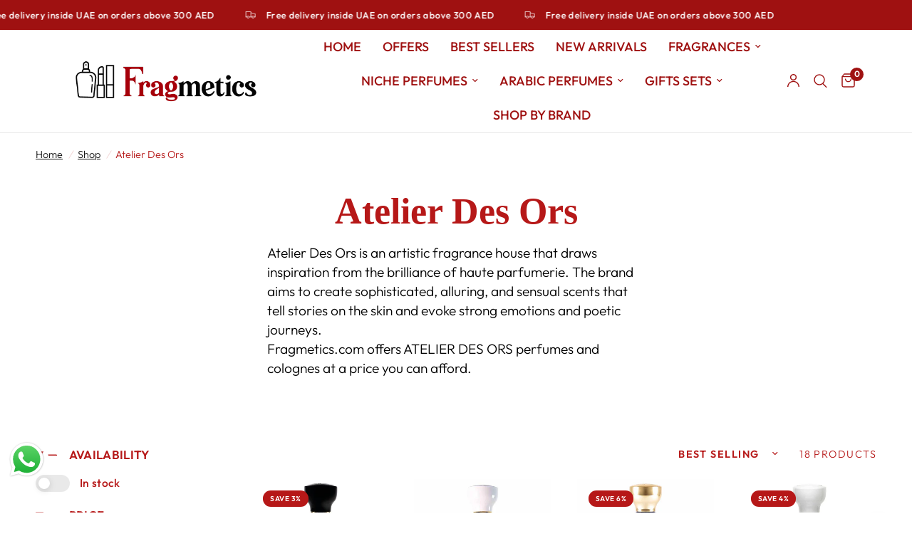

--- FILE ---
content_type: text/html; charset=utf-8
request_url: https://fragmetics.com/en-bh/collections/atelier-des-ors
body_size: 57544
content:
<!doctype html><html class="no-js" lang="en" dir="ltr">
<head>
	<meta charset="utf-8">
	<meta http-equiv="X-UA-Compatible" content="IE=edge,chrome=1">
	<meta name="viewport" content="width=device-width, initial-scale=1, maximum-scale=5, viewport-fit=cover">
	<meta name="theme-color" content="#ffffff">
	<link rel="canonical" href="https://fragmetics.com/en-bh/collections/atelier-des-ors">
	<link rel="preconnect" href="https://cdn.shopify.com" crossorigin>
	<link rel="preload" as="style" href="//fragmetics.com/cdn/shop/t/41/assets/app.css?v=132666050126184008891765856475">

<link rel="preload" as="image" href="//fragmetics.com/cdn/shop/collections/atelier_des_ors_logo.jpg?height=350&v=1755004494" imagesrcset="//fragmetics.com/cdn/shop/collections/atelier_des_ors_logo.jpg?v=1755004494&width=350 350w,//fragmetics.com/cdn/shop/collections/atelier_des_ors_logo.jpg?v=1755004494&width=700 700w,//fragmetics.com/cdn/shop/collections/atelier_des_ors_logo.jpg?v=1755004494&width=300 300w" imagesizes="auto">


<link href="//fragmetics.com/cdn/shop/t/41/assets/animations.min.js?v=125778792411641688251765856475" as="script" rel="preload">

<link href="//fragmetics.com/cdn/shop/t/41/assets/header.js?v=53973329853117484881765856476" as="script" rel="preload">
<link href="//fragmetics.com/cdn/shop/t/41/assets/vendor.min.js?v=57769212839167613861765856477" as="script" rel="preload">
<link href="//fragmetics.com/cdn/shop/t/41/assets/app.js?v=39648928339787647271765856476" as="script" rel="preload">
<link href="//fragmetics.com/cdn/shop/t/41/assets/slideshow.js?v=171587361390105924931765856477" as="script" rel="preload">

<script>
window.lazySizesConfig = window.lazySizesConfig || {};
window.lazySizesConfig.expand = 250;
window.lazySizesConfig.loadMode = 1;
window.lazySizesConfig.loadHidden = false;
</script>


	<link rel="icon" type="image/png" href="//fragmetics.com/cdn/shop/files/Logo_95_95_cd9de590-a7ad-4c81-a9fd-59ca9de46902.png?crop=center&height=32&v=1696287834&width=32">

	<title>
	Atelier Des Ors Perfumes &amp; Fragrances | Fragmetics UAE &ndash; Fragmetics.com
	</title>

	
	<meta name="description" content="Shop the best sellers of Atelier Des Ors fragrances at the best prices from fragmetics official online store in UAE, Dubai &amp; Abu Dhabi. Original Perfumes!, Fast Shipping!, Exceptional service!">
	
<link rel="preconnect" href="https://fonts.shopifycdn.com" crossorigin>

<meta property="og:site_name" content="Fragmetics.com">
<meta property="og:url" content="https://fragmetics.com/en-bh/collections/atelier-des-ors">
<meta property="og:title" content="Atelier Des Ors Perfumes &amp; Fragrances | Fragmetics UAE">
<meta property="og:type" content="product.group">
<meta property="og:description" content="Shop the best sellers of Atelier Des Ors fragrances at the best prices from fragmetics official online store in UAE, Dubai &amp; Abu Dhabi. Original Perfumes!, Fast Shipping!, Exceptional service!"><meta property="og:image" content="http://fragmetics.com/cdn/shop/collections/atelier_des_ors_logo.jpg?v=1755004494">
  <meta property="og:image:secure_url" content="https://fragmetics.com/cdn/shop/collections/atelier_des_ors_logo.jpg?v=1755004494">
  <meta property="og:image:width" content="300">
  <meta property="og:image:height" content="300"><meta name="twitter:site" content="@Fragmetics_MENA"><meta name="twitter:card" content="summary_large_image">
<meta name="twitter:title" content="Atelier Des Ors Perfumes &amp; Fragrances | Fragmetics UAE">
<meta name="twitter:description" content="Shop the best sellers of Atelier Des Ors fragrances at the best prices from fragmetics official online store in UAE, Dubai &amp; Abu Dhabi. Original Perfumes!, Fast Shipping!, Exceptional service!">


	<link href="//fragmetics.com/cdn/shop/t/41/assets/app.css?v=132666050126184008891765856475" rel="stylesheet" type="text/css" media="all" />

	<style data-shopify>
	@font-face {
  font-family: Outfit;
  font-weight: 300;
  font-style: normal;
  font-display: swap;
  src: url("//fragmetics.com/cdn/fonts/outfit/outfit_n3.8c97ae4c4fac7c2ea467a6dc784857f4de7e0e37.woff2") format("woff2"),
       url("//fragmetics.com/cdn/fonts/outfit/outfit_n3.b50a189ccde91f9bceee88f207c18c09f0b62a7b.woff") format("woff");
}

@font-face {
  font-family: Outfit;
  font-weight: 500;
  font-style: normal;
  font-display: swap;
  src: url("//fragmetics.com/cdn/fonts/outfit/outfit_n5.8646f8eed6d6d0a1ac9821ab288cc9621d1e145e.woff2") format("woff2"),
       url("//fragmetics.com/cdn/fonts/outfit/outfit_n5.9e3c12421e42661c948a7f5b879e5e0c7d394cd6.woff") format("woff");
}

@font-face {
  font-family: Outfit;
  font-weight: 600;
  font-style: normal;
  font-display: swap;
  src: url("//fragmetics.com/cdn/fonts/outfit/outfit_n6.dfcbaa80187851df2e8384061616a8eaa1702fdc.woff2") format("woff2"),
       url("//fragmetics.com/cdn/fonts/outfit/outfit_n6.88384e9fc3e36038624caccb938f24ea8008a91d.woff") format("woff");
}


		

h1,h2,h3,h4,h5,h6,
	.h1,.h2,.h3,.h4,.h5,.h6,
	.logolink.text-logo,
	.heading-font,
	.h1-xlarge,
	.h1-large,
	.customer-addresses .my-address .address-index {
		font-style: normal;
		font-weight: 400;
		font-family: "New York", Iowan Old Style, Apple Garamond, Baskerville, Times New Roman, Droid Serif, Times, Source Serif Pro, serif, Apple Color Emoji, Segoe UI Emoji, Segoe UI Symbol;
	}
	body,
	.body-font,
	.thb-product-detail .product-title {
		font-style: normal;
		font-weight: 300;
		font-family: Outfit, sans-serif;
	}
	:root {
		--mobile-swipe-width: calc(90vw - 30px);
		--font-body-scale: 1.2;
		--font-body-line-height-scale: 0.9;
		--font-body-letter-spacing: 0.0em;
		--font-body-medium-weight: 500;
    --font-body-bold-weight: 600;
		--font-announcement-scale: 1.0;
		--font-heading-scale: 1.0;
		--font-heading-line-height-scale: 1.0;
		--font-heading-letter-spacing: 0.0em;
		--font-navigation-scale: 1.2;
		--navigation-item-spacing: 15px;
		--font-product-title-scale: 1.1;
		--font-product-title-line-height-scale: 0.8;
		--button-letter-spacing: 0.01em;
		--button-font-scale: 1.0;

		--bg-body: #ffffff;
		--bg-body-rgb: 255,255,255;
		--bg-body-darken: #f7f7f7;
		--payment-terms-background-color: #ffffff;
		--color-body: #b61818;
		--color-body-rgb: 182,24,24;
		--color-accent: #151515;
		--color-accent-rgb: 21,21,21;
		--color-border: #e9e9e9;
		--color-form-border: #dedede;
		--color-overlay-rgb: 0,0,0;

		--shopify-accelerated-checkout-button-block-size: 48px;
		--shopify-accelerated-checkout-inline-alignment: center;
		--shopify-accelerated-checkout-skeleton-animation-duration: 0.25s;

		--color-announcement-bar-text: #ffffff;
		--color-announcement-bar-bg: #9f1111;

		--color-header-bg: #ffffff;
		--color-header-bg-rgb: 255,255,255;
		--color-header-text: #151515;
		--color-header-text-rgb: 21,21,21;
		--color-header-links: #9f1111;
		--color-header-links-rgb: 159,17,17;
		--color-header-links-hover: #9f1111;
		--color-header-icons: #9f1111;
		--color-header-border: #eaeaea;

		--solid-button-background: #9f1111;
		--solid-button-label: #ffffff;
		--outline-button-label: #151515;
		--button-border-radius: 3px;
		--shopify-accelerated-checkout-button-border-radius: 3px;

		--color-price: #1e4e1c;
		--color-price-discounted: #ee3b45;
		--color-star: #FD9A52;
		--color-dots: #151515;

		--color-inventory-instock: #3a8437;
		--color-inventory-lowstock: #FB9E5B;

		--section-spacing-mobile: 30px;
		--section-spacing-desktop: 40px;

		--color-badge-text: #ffffff;
		--color-badge-sold-out: #151515;
		--color-badge-sale: #b61818;
		
		--color-badge-preorder: #666666;
		--badge-corner-radius: 13px;

		--color-footer-text: #ffffff;
		--color-footer-text-rgb: 255,255,255;
		--color-footer-link: #ffffff;
		--color-footer-link-hover: #9f1111;
		--color-footer-border: #9f1111;
		--color-footer-border-rgb: 159,17,17;
		--color-footer-bg: #302d2c;
	}



</style>


	<script>
		window.theme = window.theme || {};
		theme = {
			settings: {
				money_with_currency_format:"\u003cspan class=money\u003e. {{amount}}\u003c\/span\u003e",
				cart_drawer:true,
				product_id: false,
			},
			routes: {
				root_url: '/en-bh',
				cart_url: '/en-bh/cart',
				cart_add_url: '/en-bh/cart/add',
				search_url: '/en-bh/search',
				cart_change_url: '/en-bh/cart/change',
				cart_update_url: '/en-bh/cart/update',
				cart_clear_url: '/en-bh/cart/clear',
				predictive_search_url: '/en-bh/search/suggest',
			},
			variantStrings: {
        addToCart: `Add to cart`,
        soldOut: `Sold out`,
        unavailable: `Unavailable`,
        preOrder: `Pre-order`,
      },
			strings: {
				requiresTerms: `You must agree with the terms and conditions of sales to check out`,
				shippingEstimatorNoResults: `Sorry, we do not ship to your address.`,
				shippingEstimatorOneResult: `There is one shipping rate for your address:`,
				shippingEstimatorMultipleResults: `There are several shipping rates for your address:`,
				shippingEstimatorError: `One or more error occurred while retrieving shipping rates:`
			}
		};
	</script>
	<script>window.performance && window.performance.mark && window.performance.mark('shopify.content_for_header.start');</script><meta name="facebook-domain-verification" content="7nr2rnsvwf0se0efy05eqsvib2p6mc">
<meta name="facebook-domain-verification" content="ilovmlve0oekngjsiwesz8vr9j2b6x">
<meta name="google-site-verification" content="JsQxWvKVZrAnLtB8FCmB8oqqdmDRe4DV8Qnkyeo5jzQ">
<meta id="shopify-digital-wallet" name="shopify-digital-wallet" content="/52100169891/digital_wallets/dialog">
<link rel="alternate" type="application/atom+xml" title="Feed" href="/en-bh/collections/atelier-des-ors.atom" />
<link rel="next" href="/en-bh/collections/atelier-des-ors?page=2">
<link rel="alternate" hreflang="x-default" href="https://fragmetics.com/collections/atelier-des-ors">
<link rel="alternate" hreflang="en" href="https://fragmetics.com/collections/atelier-des-ors">
<link rel="alternate" hreflang="ar" href="https://fragmetics.com/ar/collections/atelier-des-ors">
<link rel="alternate" hreflang="en-SD" href="https://fragmetics.com/en-sd/collections/atelier-des-ors">
<link rel="alternate" hreflang="ar-SD" href="https://fragmetics.com/ar-sd/collections/atelier-des-ors">
<link rel="alternate" hreflang="en-SA" href="https://fragmetics.com/en-sa/collections/atelier-des-ors">
<link rel="alternate" hreflang="ar-SA" href="https://fragmetics.com/ar-sa/collections/atelier-des-ors">
<link rel="alternate" hreflang="en-EG" href="https://fragmetics.com/en-eg/collections/atelier-des-ors">
<link rel="alternate" hreflang="ar-EG" href="https://fragmetics.com/ar-eg/collections/atelier-des-ors">
<link rel="alternate" hreflang="en-ET" href="https://fragmetics.com/en-et/collections/atelier-des-ors">
<link rel="alternate" hreflang="ar-ET" href="https://fragmetics.com/ar-et/collections/atelier-des-ors">
<link rel="alternate" hreflang="en-OM" href="https://fragmetics.com/en-om/collections/atelier-des-ors">
<link rel="alternate" hreflang="ar-OM" href="https://fragmetics.com/ar-om/collections/atelier-des-ors">
<link rel="alternate" hreflang="en-KW" href="https://fragmetics.com/en-kw/collections/atelier-des-ors">
<link rel="alternate" hreflang="ar-KW" href="https://fragmetics.com/ar-kw/collections/atelier-des-ors">
<link rel="alternate" hreflang="en-BH" href="https://fragmetics.com/en-bh/collections/atelier-des-ors">
<link rel="alternate" hreflang="ar-BH" href="https://fragmetics.com/ar-bh/collections/atelier-des-ors">
<link rel="alternate" hreflang="en-QA" href="https://fragmetics.com/en-qa/collections/atelier-des-ors">
<link rel="alternate" hreflang="ar-QA" href="https://fragmetics.com/ar-qa/collections/atelier-des-ors">
<link rel="alternate" hreflang="en-US" href="https://fragmetics.com/en-us/collections/atelier-des-ors">
<link rel="alternate" hreflang="ar-US" href="https://fragmetics.com/ar-us/collections/atelier-des-ors">
<link rel="alternate" hreflang="en-GB" href="https://fragmetics.com/en-uk/collections/atelier-des-ors">
<link rel="alternate" hreflang="ar-GB" href="https://fragmetics.com/ar-uk/collections/atelier-des-ors">
<link rel="alternate" hreflang="en-JO" href="https://fragmetics.com/en-jo/collections/atelier-des-ors">
<link rel="alternate" hreflang="ar-JO" href="https://fragmetics.com/ar-jo/collections/atelier-des-ors">
<link rel="alternate" hreflang="nl-DE" href="https://fragmetics.com/nl-de/collections/atelier-des-ors">
<link rel="alternate" hreflang="en-DE" href="https://fragmetics.com/en-de/collections/atelier-des-ors">
<link rel="alternate" hreflang="en-IQ" href="https://fragmetics.com/en-iq/collections/atelier-des-ors">
<link rel="alternate" hreflang="ar-IQ" href="https://fragmetics.com/ar-iq/collections/atelier-des-ors">
<link rel="alternate" hreflang="en-LB" href="https://fragmetics.com/en-lb/collections/atelier-des-ors">
<link rel="alternate" hreflang="ar-LB" href="https://fragmetics.com/ar-lb/collections/atelier-des-ors">
<link rel="alternate" hreflang="nl-AT" href="https://fragmetics.com/nl-at/collections/atelier-des-ors">
<link rel="alternate" hreflang="en-AT" href="https://fragmetics.com/en-at/collections/atelier-des-ors">
<link rel="alternate" hreflang="en-IT" href="https://fragmetics.com/en-it/collections/atelier-des-ors">
<link rel="alternate" hreflang="ar-IT" href="https://fragmetics.com/ar-it/collections/atelier-des-ors">
<link rel="alternate" hreflang="en-CY" href="https://fragmetics.com/en-cy/collections/atelier-des-ors">
<link rel="alternate" hreflang="ar-CY" href="https://fragmetics.com/ar-cy/collections/atelier-des-ors">
<link rel="alternate" hreflang="en-GR" href="https://fragmetics.com/en-gr/collections/atelier-des-ors">
<link rel="alternate" hreflang="ar-GR" href="https://fragmetics.com/ar-gr/collections/atelier-des-ors">
<link rel="alternate" hreflang="en-KE" href="https://fragmetics.com/en-ke/collections/atelier-des-ors">
<link rel="alternate" hreflang="ar-KE" href="https://fragmetics.com/ar-ke/collections/atelier-des-ors">
<link rel="alternate" hreflang="en-LY" href="https://fragmetics.com/en-ly/collections/atelier-des-ors">
<link rel="alternate" hreflang="ar-LY" href="https://fragmetics.com/ar-ly/collections/atelier-des-ors">
<link rel="alternate" hreflang="en-UG" href="https://fragmetics.com/en-ug/collections/atelier-des-ors">
<link rel="alternate" hreflang="ar-UG" href="https://fragmetics.com/ar-ug/collections/atelier-des-ors">
<link rel="alternate" hreflang="en-ZA" href="https://fragmetics.com/en-za/collections/atelier-des-ors">
<link rel="alternate" hreflang="ar-ZA" href="https://fragmetics.com/ar-za/collections/atelier-des-ors">
<link rel="alternate" hreflang="en-GH" href="https://fragmetics.com/en-gh/collections/atelier-des-ors">
<link rel="alternate" hreflang="ar-GH" href="https://fragmetics.com/ar-gh/collections/atelier-des-ors">
<link rel="alternate" hreflang="en-NG" href="https://fragmetics.com/en-ng/collections/atelier-des-ors">
<link rel="alternate" hreflang="ar-NG" href="https://fragmetics.com/ar-ng/collections/atelier-des-ors">
<link rel="alternate" hreflang="en-FR" href="https://fragmetics.com/en-fr/collections/atelier-des-ors">
<link rel="alternate" hreflang="nl-NL" href="https://fragmetics.com/nl-nl/collections/atelier-des-ors">
<link rel="alternate" hreflang="ar-NL" href="https://fragmetics.com/ar-nl/collections/atelier-des-ors">
<link rel="alternate" hreflang="en-NL" href="https://fragmetics.com/en-nl/collections/atelier-des-ors">
<link rel="alternate" type="application/json+oembed" href="https://fragmetics.com/en-bh/collections/atelier-des-ors.oembed">
<script async="async" src="/checkouts/internal/preloads.js?locale=en-BH"></script>
<script id="shopify-features" type="application/json">{"accessToken":"1cc5553fdf8e081af06dfd5ef3518c6f","betas":["rich-media-storefront-analytics"],"domain":"fragmetics.com","predictiveSearch":true,"shopId":52100169891,"locale":"en"}</script>
<script>var Shopify = Shopify || {};
Shopify.shop = "fragmetics.myshopify.com";
Shopify.locale = "en";
Shopify.currency = {"active":"AED","rate":"1.0"};
Shopify.country = "BH";
Shopify.theme = {"name":"Reformation Version 9.2.0","id":151266394275,"schema_name":"Reformation","schema_version":"9.2.0","theme_store_id":1762,"role":"main"};
Shopify.theme.handle = "null";
Shopify.theme.style = {"id":null,"handle":null};
Shopify.cdnHost = "fragmetics.com/cdn";
Shopify.routes = Shopify.routes || {};
Shopify.routes.root = "/en-bh/";</script>
<script type="module">!function(o){(o.Shopify=o.Shopify||{}).modules=!0}(window);</script>
<script>!function(o){function n(){var o=[];function n(){o.push(Array.prototype.slice.apply(arguments))}return n.q=o,n}var t=o.Shopify=o.Shopify||{};t.loadFeatures=n(),t.autoloadFeatures=n()}(window);</script>
<script id="shop-js-analytics" type="application/json">{"pageType":"collection"}</script>
<script defer="defer" async type="module" src="//fragmetics.com/cdn/shopifycloud/shop-js/modules/v2/client.init-shop-cart-sync_BN7fPSNr.en.esm.js"></script>
<script defer="defer" async type="module" src="//fragmetics.com/cdn/shopifycloud/shop-js/modules/v2/chunk.common_Cbph3Kss.esm.js"></script>
<script defer="defer" async type="module" src="//fragmetics.com/cdn/shopifycloud/shop-js/modules/v2/chunk.modal_DKumMAJ1.esm.js"></script>
<script type="module">
  await import("//fragmetics.com/cdn/shopifycloud/shop-js/modules/v2/client.init-shop-cart-sync_BN7fPSNr.en.esm.js");
await import("//fragmetics.com/cdn/shopifycloud/shop-js/modules/v2/chunk.common_Cbph3Kss.esm.js");
await import("//fragmetics.com/cdn/shopifycloud/shop-js/modules/v2/chunk.modal_DKumMAJ1.esm.js");

  window.Shopify.SignInWithShop?.initShopCartSync?.({"fedCMEnabled":true,"windoidEnabled":true});

</script>
<script>(function() {
  var isLoaded = false;
  function asyncLoad() {
    if (isLoaded) return;
    isLoaded = true;
    var urls = ["https:\/\/widgets.automizely.com\/loyalty\/v1\/main.js?connection_id=3a0351f425d245b9866a896b132bfcce\u0026mapped_org_id=5386cef124bbb35fd88f4a9da5a99080_v1\u0026shop=fragmetics.myshopify.com"];
    for (var i = 0; i < urls.length; i++) {
      var s = document.createElement('script');
      s.type = 'text/javascript';
      s.async = true;
      s.src = urls[i];
      var x = document.getElementsByTagName('script')[0];
      x.parentNode.insertBefore(s, x);
    }
  };
  if(window.attachEvent) {
    window.attachEvent('onload', asyncLoad);
  } else {
    window.addEventListener('load', asyncLoad, false);
  }
})();</script>
<script id="__st">var __st={"a":52100169891,"offset":14400,"reqid":"3814ea6d-a945-4c7e-8994-48cd53253dbc-1769757570","pageurl":"fragmetics.com\/en-bh\/collections\/atelier-des-ors","u":"be76107076fb","p":"collection","rtyp":"collection","rid":303838396579};</script>
<script>window.ShopifyPaypalV4VisibilityTracking = true;</script>
<script id="captcha-bootstrap">!function(){'use strict';const t='contact',e='account',n='new_comment',o=[[t,t],['blogs',n],['comments',n],[t,'customer']],c=[[e,'customer_login'],[e,'guest_login'],[e,'recover_customer_password'],[e,'create_customer']],r=t=>t.map((([t,e])=>`form[action*='/${t}']:not([data-nocaptcha='true']) input[name='form_type'][value='${e}']`)).join(','),a=t=>()=>t?[...document.querySelectorAll(t)].map((t=>t.form)):[];function s(){const t=[...o],e=r(t);return a(e)}const i='password',u='form_key',d=['recaptcha-v3-token','g-recaptcha-response','h-captcha-response',i],f=()=>{try{return window.sessionStorage}catch{return}},m='__shopify_v',_=t=>t.elements[u];function p(t,e,n=!1){try{const o=window.sessionStorage,c=JSON.parse(o.getItem(e)),{data:r}=function(t){const{data:e,action:n}=t;return t[m]||n?{data:e,action:n}:{data:t,action:n}}(c);for(const[e,n]of Object.entries(r))t.elements[e]&&(t.elements[e].value=n);n&&o.removeItem(e)}catch(o){console.error('form repopulation failed',{error:o})}}const l='form_type',E='cptcha';function T(t){t.dataset[E]=!0}const w=window,h=w.document,L='Shopify',v='ce_forms',y='captcha';let A=!1;((t,e)=>{const n=(g='f06e6c50-85a8-45c8-87d0-21a2b65856fe',I='https://cdn.shopify.com/shopifycloud/storefront-forms-hcaptcha/ce_storefront_forms_captcha_hcaptcha.v1.5.2.iife.js',D={infoText:'Protected by hCaptcha',privacyText:'Privacy',termsText:'Terms'},(t,e,n)=>{const o=w[L][v],c=o.bindForm;if(c)return c(t,g,e,D).then(n);var r;o.q.push([[t,g,e,D],n]),r=I,A||(h.body.append(Object.assign(h.createElement('script'),{id:'captcha-provider',async:!0,src:r})),A=!0)});var g,I,D;w[L]=w[L]||{},w[L][v]=w[L][v]||{},w[L][v].q=[],w[L][y]=w[L][y]||{},w[L][y].protect=function(t,e){n(t,void 0,e),T(t)},Object.freeze(w[L][y]),function(t,e,n,w,h,L){const[v,y,A,g]=function(t,e,n){const i=e?o:[],u=t?c:[],d=[...i,...u],f=r(d),m=r(i),_=r(d.filter((([t,e])=>n.includes(e))));return[a(f),a(m),a(_),s()]}(w,h,L),I=t=>{const e=t.target;return e instanceof HTMLFormElement?e:e&&e.form},D=t=>v().includes(t);t.addEventListener('submit',(t=>{const e=I(t);if(!e)return;const n=D(e)&&!e.dataset.hcaptchaBound&&!e.dataset.recaptchaBound,o=_(e),c=g().includes(e)&&(!o||!o.value);(n||c)&&t.preventDefault(),c&&!n&&(function(t){try{if(!f())return;!function(t){const e=f();if(!e)return;const n=_(t);if(!n)return;const o=n.value;o&&e.removeItem(o)}(t);const e=Array.from(Array(32),(()=>Math.random().toString(36)[2])).join('');!function(t,e){_(t)||t.append(Object.assign(document.createElement('input'),{type:'hidden',name:u})),t.elements[u].value=e}(t,e),function(t,e){const n=f();if(!n)return;const o=[...t.querySelectorAll(`input[type='${i}']`)].map((({name:t})=>t)),c=[...d,...o],r={};for(const[a,s]of new FormData(t).entries())c.includes(a)||(r[a]=s);n.setItem(e,JSON.stringify({[m]:1,action:t.action,data:r}))}(t,e)}catch(e){console.error('failed to persist form',e)}}(e),e.submit())}));const S=(t,e)=>{t&&!t.dataset[E]&&(n(t,e.some((e=>e===t))),T(t))};for(const o of['focusin','change'])t.addEventListener(o,(t=>{const e=I(t);D(e)&&S(e,y())}));const B=e.get('form_key'),M=e.get(l),P=B&&M;t.addEventListener('DOMContentLoaded',(()=>{const t=y();if(P)for(const e of t)e.elements[l].value===M&&p(e,B);[...new Set([...A(),...v().filter((t=>'true'===t.dataset.shopifyCaptcha))])].forEach((e=>S(e,t)))}))}(h,new URLSearchParams(w.location.search),n,t,e,['guest_login'])})(!0,!0)}();</script>
<script integrity="sha256-4kQ18oKyAcykRKYeNunJcIwy7WH5gtpwJnB7kiuLZ1E=" data-source-attribution="shopify.loadfeatures" defer="defer" src="//fragmetics.com/cdn/shopifycloud/storefront/assets/storefront/load_feature-a0a9edcb.js" crossorigin="anonymous"></script>
<script data-source-attribution="shopify.dynamic_checkout.dynamic.init">var Shopify=Shopify||{};Shopify.PaymentButton=Shopify.PaymentButton||{isStorefrontPortableWallets:!0,init:function(){window.Shopify.PaymentButton.init=function(){};var t=document.createElement("script");t.src="https://fragmetics.com/cdn/shopifycloud/portable-wallets/latest/portable-wallets.en.js",t.type="module",document.head.appendChild(t)}};
</script>
<script data-source-attribution="shopify.dynamic_checkout.buyer_consent">
  function portableWalletsHideBuyerConsent(e){var t=document.getElementById("shopify-buyer-consent"),n=document.getElementById("shopify-subscription-policy-button");t&&n&&(t.classList.add("hidden"),t.setAttribute("aria-hidden","true"),n.removeEventListener("click",e))}function portableWalletsShowBuyerConsent(e){var t=document.getElementById("shopify-buyer-consent"),n=document.getElementById("shopify-subscription-policy-button");t&&n&&(t.classList.remove("hidden"),t.removeAttribute("aria-hidden"),n.addEventListener("click",e))}window.Shopify?.PaymentButton&&(window.Shopify.PaymentButton.hideBuyerConsent=portableWalletsHideBuyerConsent,window.Shopify.PaymentButton.showBuyerConsent=portableWalletsShowBuyerConsent);
</script>
<script data-source-attribution="shopify.dynamic_checkout.cart.bootstrap">document.addEventListener("DOMContentLoaded",(function(){function t(){return document.querySelector("shopify-accelerated-checkout-cart, shopify-accelerated-checkout")}if(t())Shopify.PaymentButton.init();else{new MutationObserver((function(e,n){t()&&(Shopify.PaymentButton.init(),n.disconnect())})).observe(document.body,{childList:!0,subtree:!0})}}));
</script>
<script id='scb4127' type='text/javascript' async='' src='https://fragmetics.com/cdn/shopifycloud/privacy-banner/storefront-banner.js'></script><link id="shopify-accelerated-checkout-styles" rel="stylesheet" media="screen" href="https://fragmetics.com/cdn/shopifycloud/portable-wallets/latest/accelerated-checkout-backwards-compat.css" crossorigin="anonymous">
<style id="shopify-accelerated-checkout-cart">
        #shopify-buyer-consent {
  margin-top: 1em;
  display: inline-block;
  width: 100%;
}

#shopify-buyer-consent.hidden {
  display: none;
}

#shopify-subscription-policy-button {
  background: none;
  border: none;
  padding: 0;
  text-decoration: underline;
  font-size: inherit;
  cursor: pointer;
}

#shopify-subscription-policy-button::before {
  box-shadow: none;
}

      </style>

<script>window.performance && window.performance.mark && window.performance.mark('shopify.content_for_header.end');</script> <!-- Header hook for plugins -->

	<script>document.documentElement.className = document.documentElement.className.replace('no-js', 'js');</script>
	
<!-- BEGIN app block: shopify://apps/beast-currency-converter/blocks/doubly/267afa86-a419-4d5b-a61b-556038e7294d -->


	<script>
		var DoublyGlobalCurrency, catchXHR = true, bccAppVersion = 1;
       	var DoublyGlobal = {
			theme : 'flags_theme',
			spanClass : 'money',
			cookieName : '_g1763727545',
			ratesUrl :  'https://init.grizzlyapps.com/9e32c84f0db4f7b1eb40c32bdb0bdea9',
			geoUrl : 'https://currency.grizzlyapps.com/83d400c612f9a099fab8f76dcab73a48',
			shopCurrency : 'AED',
            allowedCurrencies : '["AED","EUR","USD","GBP","SAR","KWD","QAR","OMR","BHD","JOD","EGP","MYR","ETB","LBP","DKK","KES","LKR"]',
			countriesJSON : '{"0c9fbda2f60ec2898217462c14a8ca28":"AFN","77825ffc7ed510e4219e27367f50f427":"ALL","25a2b91d530da6d79800c24bec689d61":"USD","6916af863143143036e271f9117caadc":"DZD","36d215ec8ce6c5a767e678b13f50862b":"USD","fb911160ef95c46fb368ef2eff5570c0":"EUR","b3476dae9aa570b88a30abf70a978252":"AOA","0dcfbae12c14fe30dc542b8206e459bd":"XCD","78da38f7ae93bc36b6bd59ca89a8429e":"AZN","00bad30068c0f10b3b77506da947caa2":"ARS","ae7f19edb7b436fcaf57a36430c3d3b0":"AUD","33d5bb379aebcde4d167f033df2d382e":"EUR","9edd33fbd532c66cacf94af4db21dab7":"BSD","925c1d014fbf174114bb903bf2c7bac5":"BHD","7728cea5bac9cde9907b1085712ed9f2":"BDT","749b2ebf8d945c6cf6c5f048c72aaa2a":"AMD","51a5c332372cd72420a791368eece6f8":"BBD","a19904ce7ba5c44cb4d91748288eefe1":"EUR","35e59d62315172a2d1d54dc0dab770e2":"BMD","90719543ee7853da54814bea0989487b":"BTN","a64e8989e48fe1e7d05d23f4e8e9780c":"BOB","12a516dd73e5e53bd31569e4fcc041e6":"BAM","aedbb109003adaf6af69128c4e83cbe2":"BWP","10cfd19a20aae97470c9fbec788b71d6":"NOK","6b1966f4af75004e954a0de3c7fe7c1b":"BRL","a8958ab7798f4aef591661273c373f08":"BZD","950722fea3174745d7dfa0458b3cf71b":"USD","af5b357afe354e75e320a29e2b045978":"SBD","b53c1f894f02b24dcda710f846b6f0b3":"USD","1eb8a653b84f6acca0219cc54beac35f":"BND","181b4e020d6109051fc88ee13fb045ca":"BGN","3024a0f4e34ca7dc9ee76ebd3c519a83":"MMK","b69c9b470097833122f215cf0fa67382":"BIF","df9ace98f7da2dab53a04a99cf75a3de":"BYN","8d516a5655bcd1dd017b946ca6eed9d6":"KHR","1ea38124b279c2416df6b493978da030":"XAF","132df582bdd725b956df4dfe33711f28":"CAD","7322579988573acf8fd138830bc5e884":"CVE","51bc3879ab2a3f057693cb9ec6e45c94":"KYD","3a3cea975adfe6240593cd1e5388120d":"XAF","7bbd9b6a782e6e1e6a117129051aac32":"LKR","60b136c7758c1178ce48c292d65851e5":"XAF","c3c3ac331bcee531802bc9c1712f5c54":"CLP","92035c0407d62963eda165cda28d6114":"CNY","2bd18f873de9138c69de623ee7f04af9":"TWD","6810126b0ee4236a21f0ac1c4fdb6764":"AUD","bcf6ce5201899723a0a06792c6caeed3":"AUD","5a43428b67ab8a57bfbe1088c4b7f42f":"COP","f2b2534365ee9f71fbed5e2afcdca50a":"KMF","f773a4708bf9adfefd6298f12b062124":"EUR","f8ec5d9332715db4eb25a5347286e599":"XAF","92150c6fdab610675a24978b4cfbf368":"CDF","96b30a27a1720ddf1b08cc915d36acab":"NZD","7a7f88e4952e63bfcd9635168264fe45":"CRC","67a7fa7c3712d0f7a9dc50853047e144":"HRK","93d5e4bf2d22ead33ca93c5214b54463":"CUP","fa68eef805d5b746aadfc57d13dda9a9":"EUR","a8c576d30a24ac83a47745f71143946b":"CZK","2b08e971cdcf7ef71b19dc31bc06b34b":"XOF","05604cf68845e754896337a8f344e8fc":"DKK","6a7b45431588328067bcdea71dff5b2a":"XCD","1454a2d0108781f78149c88fc8f36d7b":"DOP","636307c6fe4c4b5f7f8c5d30fd69bd65":"USD","cbe09632afa1023daf096d3c95eb652e":"SVC","d30229b54be75d9af0c2e367659a444d":"XAF","3a17356976367ffbf3dd2cee9d9ebad1":"ETB","b263a08ae41abd42665413977d57598f":"ERN","1d1ad6b40e3d3a78667c18e8f9bcbd31":"EUR","037e3819826f61b753b5f5522720668b":"DKK","e27ad3455ba99e93fcca2d6002a07a96":"FKP","48bbd3a2d035cbaf0147d48d70177188":"GBP","a028125f469669a7318f1177d01951c7":"FJD","e23547145863c2b35236b8e0aed3a1ca":"EUR","20fffcb7953b3a667d99abc2ab8fa599":"EUR","df165264a8ef4d00ff49622f4bdbba44":"EUR","88754724b0746ba01695521f0b7bd554":"EUR","c0deda8719b6bb588d2affcdda0b55c9":"XPF","4b99e0aa7795a20b86ea71bb517e3c1f":"EUR","f622b9c2c0cbbc0ca896148c9c92d897":"DJF","8497791e5f8c69a8f6b5ac7b40407442":"XAF","5479ec9596d2508d9f10a91e35e624a5":"GEL","599a0c6d00669d5a18a073e813ad25c1":"GMD","2a3d1dea32681c822faadda2c7bedc93":"ILS","244b30c0daca97ac92f8dc4d7196a979":"EUR","7e23e62798f68cfe69f385cfc5d24bc2":"GHS","b6564c7e17cce6b08e8c28e9967777cf":"GIP","34bcc718cc321ae168c1f9fc4675d6db":"AUD","eadfe4ad5bf03256d8945fd987b9af1d":"EUR","ac960308358e08e9e02979c2f73640a1":"DKK","4e4fa68feb9fe6e476e4fc4c2b0c29cd":"XCD","9d94ac33984c098a1990dfab46d247ff":"EUR","092b02a88419e23d1756a310d95fdfd0":"USD","b204130dc52fe1ffb1fbcbd9ed9648db":"GTQ","372cb8311b845822dc0f94eef709b010":"GNF","57e542cde098aeba6a4cde0f240030ed":"GYD","6896dc1edf7162438bd6d2e24e81adc8":"HTG","efed88903dcd2f2f97398926dc5ea002":"AUD","f3c832d9f2faa0f2f2d6d8c73af455ca":"EUR","0de5a270cc68ef2a3a302d34e367752c":"HNL","ed0cea31460c29d419378320b9ba2add":"HKD","3566563af041eb64212d8e65c749fb85":"HUF","079927f1a99088814d8bc6a55445016f":"ISK","6401e1998d7987f15b52a3581165ff73":"INR","3c4dd418d1e359368054a5f1f9c9b049":"IDR","b65512eda9d25418e41fccdf473d5579":"IRR","807dba887c5c6e25089c209e0135b7be":"IQD","5b3d9c4d15449457901391acd80adbb1":"EUR","41e21e8c34d6aa3da5b718cf4231390d":"ILS","0dab797ef2bac38eacc418c9f8e15378":"EUR","8966da5d224a004f4cb84804a5f6c688":"XOF","5afe1f34ddec8ef4efc0d0a870cddd61":"JMD","bd9b17731f33daee1dcc16697cdd0cf2":"JPY","d5e688005a94a3e4757619a99f369013":"KZT","80205369a97c21e5b252abfa282346ed":"JOD","3edf06f0c8964eac1c6726937f7f352b":"KES","299afb61e687060e5e66bee8b29799f5":"KPW","04b22e7a99e35a4e6f6514b57cc97ae9":"KRW","0adfee7e28312e24433bcefe25145bce":"KWD","73b4c50df66f6a1a5798982a4039b0b0":"KGS","34b09239ed51e9a61f19a88ab3f7fcea":"LAK","cae77d8621fa4d86b0b92481880a5317":"AED","bba28a0a3390f1867d6dbdb765c6a4dc":"LSL","77e8fb6bf8a842fbd6b34be76499ebfa":"EUR","d458e452b82fc3f8b22a793a46b9f98d":"LRD","1ae51d98f27604480f17d8fd97cac38a":"LYD","9165792285868d0cba002e56081bb192":"CHF","b7227de55a8695f5e7efe963c8f37580":"EUR","e1dc245d3be5a40f86acdc91ac12ea63":"EUR","1058307c74890a16402e5c523d45ccc4":"MOP","767899052385440a885d7de938daad01":"MGA","42afcbb9ee739cc47c7d1702eb6ce514":"MWK","275edfb0464d6ef42d4ab83e25f2c61f":"MYR","0920c810738edbd92221dc14a20fd857":"MVR","3d49572a28be2f390a459064d1a6fb86":"XOF","4e0781dfb39bff6f61a172fc36311361":"EUR","49216d21984ad4769256a4bda5b8e468":"EUR","7610e93ea7d4c45f7e396acd695cdabd":"MRO","76cae5901fbe4ffc09d33953adb034b1":"MUR","00837c88b2fca5736a8f9d3dc2b07bc5":"MXN","f363cf2859ce0362565e44f1893875a9":"EUR","1dccd443b3eb8235d5b5d5d6da8382dc":"MNT","6c9a5e308c5817eaef3edb3ecb7ad67c":"MDL","1eb3ae043c810aa530d470446f31feeb":"EUR","223989fc8d5283e598bde9d0073dd319":"XCD","f95322c1726fb8beb6a49e69f406062e":"MAD","ac1cd746ee4b708a441ff9e4fb36ac4c":"MZN","738079a8cc1ec3c3e2129b1e243fc759":"OMR","dfbe6bca2b81e38c0a9c080424b1d059":"NAD","c768fd9e960be7a96a15f3fe01180b75":"AUD","611b83f00e115fa1bd82798e0880237c":"NPR","ae260c648e19c69d011aaf48cf5f66ef":"EUR","27e53f66add17b02c21300e3e431c533":"ANG","718605db25ac86e0a81169c100c42433":"AWG","42df8577e98085941b5516769691614d":"ANG","ea5260e4f756a54ed674938e72b8468b":"USD","5825c0e889637e79beca81650c4c1ac3":"XPF","95f82d217678c6bcb292b8fc7682234f":"VUV","5b1e176938f4fc1e6522b9f9151d42d6":"NZD","4ec181c3cff3032f67d94739e0e8737d":"NIO","b3301ed2070ec7aceb5be3b5dcc07ad9":"XOF","cb1d6534badc367e8dd9d40ded713069":"NGN","0511d3f5aac43354944b18475222f917":"NZD","cc055af6be2b737d4707a96a552198ee":"AUD","3e08b5ba3280cdc6e122982b8d112784":"NOK","cac21d3c62a7eb45ee19b3ce11a5fbdf":"USD","8de2e7ca50fc23e4bd3bdad52af3037a":"USD","8ada16d7e26335f17caa2acb955e4c63":"USD","c2f8a60ae14932219e028d614e527959":"USD","e79c4eeea8288d0e262d1d406a7e66f8":"USD","58c5e67c7a17d3741c98f44625f55756":"PKR","e02107346a74b3d630cc6b3711a88536":"PAB","41a47e227563d31fdc856d695d3d1844":"PGK","6ed7fa60539658265859ef7d48f07785":"PYG","90d2c82a2026996f3108f8b150828939":"PEN","e0ee9955cb9435aa9069cb193c54ef08":"PHP","d5bb7b09f2c1d285f61754cdeb4fdd0a":"NZD","e47a66a04fc75e67aa65a0130d88c289":"PLN","fa5ec300d94ca4e8726f3324a7221e15":"EUR","da7dc0acf54f11a299598d5c1abc5961":"XOF","a846d0e7d02f0ec40f36262361c8dd18":"USD","bd68e4c39ab0b7db62f065768d28c62b":"USD","a16006c8c29e90446f0fde04b6e3e88f":"QAR","37e4065a1f7e35bfaef4bbf802897a2a":"EUR","1ccbbd574db7fd92d40a94c7f6725c49":"RON","de553067944fe9a58a174f50fef9f3d1":"RUB","5735bd62d4dc46c38a264768624c5330":"RWF","befcbbe1fc95eec06ccf45a9883d7577":"EUR","9b39639bd0ff46e7623c70ceef74ea51":"SHP","94244557185f84c304bb2373b3534fbc":"XCD","eef4bec625bc2eee7b9c43287bc6e0a9":"XCD","8589dd64d0c84007198df76e131cfc13":"XCD","390af7034abbeab1dea79b0a08e08eb0":"EUR","2bd9b35fa78df0a08155979123b82a6c":"EUR","c845f4e559f39bdfbad73b4ce8ee47bf":"XCD","87336adbbb2d9cf8aa8c3432a8b6925d":"EUR","ae6edefdd8d61735e296170da3e4ec21":"STD","717b8accc93f982d5200c72fc0bd6a2a":"SAR","707862748b5f9e173d8540eed312ed59":"XOF","3f7d04eb7ec8fd8019d5e92429ef11ea":"RSD","27143b90c8dcf38ec194a972b93872f5":"SCR","7ceef5912e0f9e67185881af9935da48":"SLL","7f882944ca9cab2763fbdaa377061464":"SGD","54e8c9819bcbc5b574fb44d54d25aa5a":"EUR","0adb4d2468afd4dbd61c49f7fd36d88b":"VND","924f2e3fa5749228c3c6e8ead75f30b1":"EUR","814976873ee98a5cde52aa91f8e57f42":"SOS","c1834a641b269e2d0a9403dd32baae92":"ZAR","9338d6e26cefddb2528d5b68a06d2717":"USD","1d945ab7aaaf4f9e4d9fd09ea7a949d6":"EUR","23b6672991ae7b379d36b7db29c38ac4":"USD","a22d9decc47998b44a36a7484c37314e":"AED","180727061ac3e6a234cf945cb8f119e3":"MAD","3028a629c4affcfdd5b29cc13d065120":"SRD","9a4a9bf6dc7ece97b8625b3f55acb3a2":"NOK","4e42c6cbde70d01c30fa7e227c5a6626":"SZL","25c82ed78d863c8047281fcfd229298a":"SEK","c12b0a6679d4199308210e66eca31c90":"CHF","458da6c10e2b4f09c726a02f06cc15ba":"SYP","c3c261b4d5c775fd0a8a4d58884eabc4":"TJS","237c77ef06d9f28471af18777229408b":"THB","5203b04ab35c5bce320c1ee96cd4e129":"XOF","e9374cb9412edd8f085935f54f91385a":"NZD","4e5207658c6cd6ddb48befc6c4f08682":"TOP","0a9590217a134adfc2371a7e7017b451":"TTD","1a88d8af6e9c7b3aa67835874f0e8769":"AED","596b519ddd104be1202b1680edd788ea":"TND","938f6a602f47ab11611eac75b7d96342":"TRY","4ae4f25295d016c86688f39f21ec4566":"TMT","ebee30ce4ec75b66d21f48b0924328f7":"USD","a7f615f9447cc59bfca778079a3814a3":"AUD","85bdaabd2818943bbc1b467e300a332e":"UGX","8c57fb99483a3e0c56a73bac38519d9a":"UAH","66d327f218b4073155d0b046381ff675":"MKD","4ea695c1a795ba52c92b9f0110aa7b2d":"EGP","9b8c63a775d413d2dd8b68fd572882b4":"GBP","3d44a52383e9ab002dbd337a751479a3":"GBP","cd079ceee5c703f20b34577fb9b368ab":"JEP","3c9ff57d6d41927b2c97b51af715b6ad":"GBP","7a042d8291ccfb63b31c0617e7a1baa1":"TZS","a7ce3de3b5af9a66c927e463f0230223":"USD","7b4a54aada8152200148585aadbce60e":"USD","76bbb5b1aa821625238326d161269297":"XOF","46f7033bc00aeb7b684f462ffb338f74":"UYU","d7e82bf061f52352d475f1affe3639db":"UZS","cfebc08fb2c603c307ec34e3ba26b0cf":"VEF","e7a84add1a61f63eb41939981e823bf1":"XPF","88207eabcca4cd20581678e66f05a864":"WST","ab1ac5bf7c0d655900deaee5707ff90c":"YER","745b69ef9b6a4cffad40699f6bbd6d45":"ZMW","88e80faafe1bfca1109be2d97aa40c54":"EUR"}',
			currencyMessage : 'All orders are processed in AED. While the content of your cart is currently displayed in <span class="selected-currency"></span>, you will checkout using AED at the most current exchange rate.',
            currencyFormat : 'money_with_currency_format',
			euroFormat : 'amount',
            removeDecimals : 1,
            roundDecimals : 0,
            roundTo : '99',
            autoSwitch : 1,
			showPriceOnHover : 1,
            showCurrencyMessage : true,
			hideConverter : '0',
			forceJqueryLoad : false,
			beeketing : true,
			themeScript : '',
			customerScriptBefore : '',
			customerScriptAfter : '',
			debug: false
		};

		<!-- inline script: fixes + various plugin js functions -->
		DoublyGlobal.themeScript = "if(DoublyGlobal.debug) debugger;dbGenericFixes=true; \/* hide generic *\/ if(window.location.href.indexOf('\/checkouts') != -1 || window.location.href.indexOf('\/password') != -1 || window.location.href.indexOf('\/orders') != -1) { const doublyStylesHide = document.createElement('style'); doublyStylesHide.textContent = ` .doubly-float, .doubly-wrapper { display:none !important; } `; document.head.appendChild(doublyStylesHide); } \/* generic code to add money, message, convert with retry *\/ function genericConvert(){ if (typeof doublyAddMessage !== 'undefined') doublyAddMessage(); if (typeof doublyAddMoney !== 'undefined') doublyAddMoney(); if (typeof doublyResetMoney !== 'undefined') doublyResetMoney(); DoublyCurrency.convertAll(); initExtraFeatures(); } window.doublyChangeEvent = function(e) { var numRetries = (typeof doublyIntervalTries !== 'undefined' ? doublyIntervalTries : 6); var timeout = (typeof doublyIntervalTime !== 'undefined' ? doublyIntervalTime : 400); clearInterval(window.doublyInterval); \/* quick convert *\/ setTimeout(genericConvert, 50); \/* retry *\/ window.doublyInterval = setInterval(function() { try{ genericConvert(); } catch (e) { clearInterval(window.doublyInterval); } if (numRetries-- <= 0) clearInterval(window.doublyInterval); }, timeout); }; \/* bind events *\/ ['mouseup', 'change', 'input', 'scroll'].forEach(function(event) { document.removeEventListener(event, doublyChangeEvent); document.addEventListener(event, doublyChangeEvent); }); \/* for ajax cart *\/ jQueryGrizzly(document).unbind('ajaxComplete.doublyGenericFix'); jQueryGrizzly(document).bind('ajaxComplete.doublyGenericFix', doublyChangeEvent);";DoublyGlobal.customerScriptBefore = "if(DoublyGlobal.debug) debugger;dbGenericAddMessageRules=['auto']; jQueryGrizzly('head').append('<style> @media screen and (max-width: 1068px) { .doubly-float { left: auto !important; right: 10px !important; } .doubly-float .doubly-nice-select .list { left: auto !important; right: 0 !important; } } <\/style>'); \/* message add \/ reposition *\/ function doublyAddMessage() { \/* rules in format before\/after|selector, first match in array has more priority *\/ dbGenericAddMessageRules = ['b|.mini-cart__button-container', 'b|.cart__ctas', 'b|.cart-drawer__footer--buttons', 'b|.ajax-cart__buttons', 'b|.cart__buttons', 'b|.cart-drawer-buttons', 'b|.cart-drawer__action-buttons', 'b|.checkout-buttons', 'b|.t4s-drawer__bottom .t4s-cart__tax', 'b|.t4s-cartPage__form .t4s-cart__tax', 'a|.ajaxcart__note', 'b|button[name=\"update\"]', 'b|button[name=\"checkout\"]', 'b|input[type=submit][name=\"checkout\"]', 'b|.cart-right .dynamic-checkout__content', 'b|#mu-checkout-button', 'b|.quick-cart__buy-now', 'b|.upcart-checkout-button']; if (DoublyGlobal.showCurrencyMessage == true) for (var i=0; i<dbGenericAddMessageRules.length; i++) { var rule = dbGenericAddMessageRules[i].split('|'); var where = (rule[0] == 'b' ? 'beforebegin' : 'afterend'); document.querySelectorAll(rule[1]).forEach(function(element) { if (element.parentElement && element.parentElement.parentElement && element.parentElement.parentElement.parentElement && element.parentElement.parentElement.parentElement.querySelector('.doubly-message') == null) { element.insertAdjacentHTML(where, '<div class=\"doubly-message\"><\/div>'); } }); } } doublyAddMessage();";
                    DoublyGlobal.initNiceSelect = function(){
                        !function(e) {
                            e.fn.niceSelect = function() {
                                this.each(function() {
                                    var s = e(this);
                                    var t = s.next()
                                    , n = s.find('option')
                                    , a = s.find('option:selected');
                                    t.find('.current').html('<span class="flags flags-' + a.data('country') + '"></span> &nbsp;' + a.data('display') || a.text());
                                }),
                                e(document).off('.nice_select'),
                                e(document).on('click.nice_select', '.doubly-nice-select.doubly-nice-select', function(s) {
                                    var t = e(this);
                                    e('.doubly-nice-select').not(t).removeClass('open'),
                                    t.toggleClass('open'),
                                    t.hasClass('open') ? (t.find('.option'),
                                    t.find('.focus').removeClass('focus'),
                                    t.find('.selected').addClass('focus')) : t.focus()
                                }),
                                e(document).on('click.nice_select', function(s) {
                                    0 === e(s.target).closest('.doubly-nice-select').length && e('.doubly-nice-select').removeClass('open').find('.option')
                                }),
                                e(document).on('click.nice_select', '.doubly-nice-select .option', function(s) {
                                    var t = e(this);
                                    e('.doubly-nice-select').each(function() {
                                        var s = e(this).find('.option[data-value="' + t.data('value') + '"]')
                                        , n = s.closest('.doubly-nice-select');
                                        n.find('.selected').removeClass('selected'),
                                        s.addClass('selected');
                                        var a = '<span class="flags flags-' + s.data('country') + '"></span> &nbsp;' + s.data('display') || s.text();
                                        n.find('.current').html(a),
                                        n.prev('select').val(s.data('value')).trigger('change')
                                    })
                                }),
                                e(document).on('keydown.nice_select', '.doubly-nice-select', function(s) {
                                    var t = e(this)
                                    , n = e(t.find('.focus') || t.find('.list .option.selected'));
                                    if (32 == s.keyCode || 13 == s.keyCode)
                                        return t.hasClass('open') ? n.trigger('click') : t.trigger('click'),
                                        !1;
                                    if (40 == s.keyCode)
                                        return t.hasClass('open') ? n.next().length > 0 && (t.find('.focus').removeClass('focus'),
                                        n.next().addClass('focus')) : t.trigger('click'),
                                        !1;
                                    if (38 == s.keyCode)
                                        return t.hasClass('open') ? n.prev().length > 0 && (t.find('.focus').removeClass('focus'),
                                        n.prev().addClass('focus')) : t.trigger('click'),
                                        !1;
                                    if (27 == s.keyCode)
                                        t.hasClass('open') && t.trigger('click');
                                    else if (9 == s.keyCode && t.hasClass('open'))
                                        return !1
                                })
                            }
                        }(jQueryGrizzly);
                    };
                DoublyGlobal.addSelect = function(){
                    /* add select in select wrapper or body */  
                    if (jQueryGrizzly('.doubly-wrapper').length>0) { 
                        var doublyWrapper = '.doubly-wrapper';
                    } else if (jQueryGrizzly('.doubly-float').length==0) {
                        var doublyWrapper = '.doubly-float';
                        jQueryGrizzly('body').append('<div class="doubly-float"></div>');
                    }
                    document.querySelectorAll(doublyWrapper).forEach(function(el) {
                        el.insertAdjacentHTML('afterbegin', '<select class="currency-switcher right noreplace" name="doubly-currencies"><option value="AED" data-country="United-Arab-Emirates" data-currency-symbol="&#1583;.&#1573;" data-display="AED">United Arab Emirates Dirham</option><option value="EUR" data-country="European-Union" data-currency-symbol="&#8364;" data-display="EUR">Euro</option><option value="USD" data-country="United-States" data-currency-symbol="&#36;" data-display="USD">US Dollar</option><option value="GBP" data-country="United-Kingdom" data-currency-symbol="&#163;" data-display="GBP">British Pound Sterling</option><option value="SAR" data-country="Saudi-Arabia" data-currency-symbol="&#65020;" data-display="SAR">Saudi Riyal</option><option value="KWD" data-country="Kuwait" data-currency-symbol="&#1583;.&#1603;" data-display="KWD">Kuwaiti Dinar</option><option value="QAR" data-country="Qatar" data-currency-symbol="&#65020;" data-display="QAR">Qatari Rial</option><option value="OMR" data-country="Oman" data-currency-symbol="&#65020;" data-display="OMR">Omani Rial</option><option value="BHD" data-country="Bahrain" data-currency-symbol=".&#1583;.&#1576;" data-display="BHD">Bahraini Dinar</option><option value="JOD" data-country="Jordan" data-currency-symbol="&#74;&#68;" data-display="JOD">Jordanian Dinar</option><option value="EGP" data-country="Egypt" data-currency-symbol="&#163;" data-display="EGP">Egyptian Pound</option><option value="MYR" data-country="Malaysia" data-currency-symbol="&#82;&#77;" data-display="MYR">Malaysian Ringgit</option><option value="ETB" data-country="Ethiopia" data-currency-symbol="&#66;&#114;" data-display="ETB">Ethiopian Birr</option><option value="LBP" data-country="Lebanon" data-currency-symbol="&#163;" data-display="LBP">Lebanese Pound</option><option value="DKK" data-country="Denmark" data-currency-symbol="&#107;&#114;" data-display="DKK">Danish Krone</option><option value="KES" data-country="Kenya" data-currency-symbol="&#75;&#83;&#104;" data-display="KES">Kenyan Shilling</option><option value="LKR" data-country="Sri-Lanka" data-currency-symbol="&#8360;" data-display="LKR">Sri Lankan Rupee</option></select> <div class="doubly-nice-select currency-switcher right" data-nosnippet> <span class="current notranslate"></span> <ul class="list"> <li class="option notranslate" data-value="AED" data-country="United-Arab-Emirates" data-currency-symbol="&#1583;.&#1573;" data-display="AED"><span class="flags flags-United-Arab-Emirates"></span> &nbsp;United Arab Emirates Dirham</li><li class="option notranslate" data-value="EUR" data-country="European-Union" data-currency-symbol="&#8364;" data-display="EUR"><span class="flags flags-European-Union"></span> &nbsp;Euro</li><li class="option notranslate" data-value="USD" data-country="United-States" data-currency-symbol="&#36;" data-display="USD"><span class="flags flags-United-States"></span> &nbsp;US Dollar</li><li class="option notranslate" data-value="GBP" data-country="United-Kingdom" data-currency-symbol="&#163;" data-display="GBP"><span class="flags flags-United-Kingdom"></span> &nbsp;British Pound Sterling</li><li class="option notranslate" data-value="SAR" data-country="Saudi-Arabia" data-currency-symbol="&#65020;" data-display="SAR"><span class="flags flags-Saudi-Arabia"></span> &nbsp;Saudi Riyal</li><li class="option notranslate" data-value="KWD" data-country="Kuwait" data-currency-symbol="&#1583;.&#1603;" data-display="KWD"><span class="flags flags-Kuwait"></span> &nbsp;Kuwaiti Dinar</li><li class="option notranslate" data-value="QAR" data-country="Qatar" data-currency-symbol="&#65020;" data-display="QAR"><span class="flags flags-Qatar"></span> &nbsp;Qatari Rial</li><li class="option notranslate" data-value="OMR" data-country="Oman" data-currency-symbol="&#65020;" data-display="OMR"><span class="flags flags-Oman"></span> &nbsp;Omani Rial</li><li class="option notranslate" data-value="BHD" data-country="Bahrain" data-currency-symbol=".&#1583;.&#1576;" data-display="BHD"><span class="flags flags-Bahrain"></span> &nbsp;Bahraini Dinar</li><li class="option notranslate" data-value="JOD" data-country="Jordan" data-currency-symbol="&#74;&#68;" data-display="JOD"><span class="flags flags-Jordan"></span> &nbsp;Jordanian Dinar</li><li class="option notranslate" data-value="EGP" data-country="Egypt" data-currency-symbol="&#163;" data-display="EGP"><span class="flags flags-Egypt"></span> &nbsp;Egyptian Pound</li><li class="option notranslate" data-value="MYR" data-country="Malaysia" data-currency-symbol="&#82;&#77;" data-display="MYR"><span class="flags flags-Malaysia"></span> &nbsp;Malaysian Ringgit</li><li class="option notranslate" data-value="ETB" data-country="Ethiopia" data-currency-symbol="&#66;&#114;" data-display="ETB"><span class="flags flags-Ethiopia"></span> &nbsp;Ethiopian Birr</li><li class="option notranslate" data-value="LBP" data-country="Lebanon" data-currency-symbol="&#163;" data-display="LBP"><span class="flags flags-Lebanon"></span> &nbsp;Lebanese Pound</li><li class="option notranslate" data-value="DKK" data-country="Denmark" data-currency-symbol="&#107;&#114;" data-display="DKK"><span class="flags flags-Denmark"></span> &nbsp;Danish Krone</li><li class="option notranslate" data-value="KES" data-country="Kenya" data-currency-symbol="&#75;&#83;&#104;" data-display="KES"><span class="flags flags-Kenya"></span> &nbsp;Kenyan Shilling</li><li class="option notranslate" data-value="LKR" data-country="Sri-Lanka" data-currency-symbol="&#8360;" data-display="LKR"><span class="flags flags-Sri-Lanka"></span> &nbsp;Sri Lankan Rupee</li> </ul> </div>');
                    });
                }
		var bbb = "0";
	</script>
	
	
	<!-- inline styles -->
	<style> 
		
		.flags{background-image:url("https://cdn.shopify.com/extensions/01997e3d-dbe8-7f57-a70f-4120f12c2b07/currency-54/assets/currency-flags.png")}
		.flags-small{background-image:url("https://cdn.shopify.com/extensions/01997e3d-dbe8-7f57-a70f-4120f12c2b07/currency-54/assets/currency-flags-small.png")}
		select.currency-switcher{display:none}.doubly-nice-select{-webkit-tap-highlight-color:transparent;background-color:#fff;border-radius:5px;border:1px solid #e8e8e8;box-sizing:border-box;cursor:pointer;display:block;float:left;font-family:"Helvetica Neue",Arial;font-size:14px;font-weight:400;height:42px;line-height:40px;outline:0;padding-left:12px;padding-right:30px;position:relative;text-align:left!important;transition:none;/*transition:all .2s ease-in-out;*/-webkit-user-select:none;-moz-user-select:none;-ms-user-select:none;user-select:none;white-space:nowrap;width:auto}.doubly-nice-select:hover{border-color:#dbdbdb}.doubly-nice-select.open,.doubly-nice-select:active,.doubly-nice-select:focus{border-color:#88bfff}.doubly-nice-select:after{border-bottom:2px solid #999;border-right:2px solid #999;content:"";display:block;height:5px;box-sizing:content-box;pointer-events:none;position:absolute;right:14px;top:16px;-webkit-transform-origin:66% 66%;transform-origin:66% 66%;-webkit-transform:rotate(45deg);transform:rotate(45deg);transition:transform .15s ease-in-out;width:5px}.doubly-nice-select.open:after{-webkit-transform:rotate(-135deg);transform:rotate(-135deg)}.doubly-nice-select.open .list{opacity:1;pointer-events:auto;-webkit-transform:scale(1) translateY(0);transform:scale(1) translateY(0); z-index:1000000 !important;}.doubly-nice-select.disabled{border-color:#ededed;color:#999;pointer-events:none}.doubly-nice-select.disabled:after{border-color:#ccc}.doubly-nice-select.wide{width:100%}.doubly-nice-select.wide .list{left:0!important;right:0!important}.doubly-nice-select.right{float:right}.doubly-nice-select.right .list{left:auto;right:0}.doubly-nice-select.small{font-size:12px;height:36px;line-height:34px}.doubly-nice-select.small:after{height:4px;width:4px}.flags-Afghanistan,.flags-Albania,.flags-Algeria,.flags-Andorra,.flags-Angola,.flags-Antigua-and-Barbuda,.flags-Argentina,.flags-Armenia,.flags-Aruba,.flags-Australia,.flags-Austria,.flags-Azerbaijan,.flags-Bahamas,.flags-Bahrain,.flags-Bangladesh,.flags-Barbados,.flags-Belarus,.flags-Belgium,.flags-Belize,.flags-Benin,.flags-Bermuda,.flags-Bhutan,.flags-Bitcoin,.flags-Bolivia,.flags-Bosnia-and-Herzegovina,.flags-Botswana,.flags-Brazil,.flags-Brunei,.flags-Bulgaria,.flags-Burkina-Faso,.flags-Burundi,.flags-Cambodia,.flags-Cameroon,.flags-Canada,.flags-Cape-Verde,.flags-Cayman-Islands,.flags-Central-African-Republic,.flags-Chad,.flags-Chile,.flags-China,.flags-Colombia,.flags-Comoros,.flags-Congo-Democratic,.flags-Congo-Republic,.flags-Costa-Rica,.flags-Cote-d_Ivoire,.flags-Croatia,.flags-Cuba,.flags-Curacao,.flags-Cyprus,.flags-Czech-Republic,.flags-Denmark,.flags-Djibouti,.flags-Dominica,.flags-Dominican-Republic,.flags-East-Timor,.flags-Ecuador,.flags-Egypt,.flags-El-Salvador,.flags-Equatorial-Guinea,.flags-Eritrea,.flags-Estonia,.flags-Ethiopia,.flags-European-Union,.flags-Falkland-Islands,.flags-Fiji,.flags-Finland,.flags-France,.flags-Gabon,.flags-Gambia,.flags-Georgia,.flags-Germany,.flags-Ghana,.flags-Gibraltar,.flags-Grecee,.flags-Grenada,.flags-Guatemala,.flags-Guernsey,.flags-Guinea,.flags-Guinea-Bissau,.flags-Guyana,.flags-Haiti,.flags-Honduras,.flags-Hong-Kong,.flags-Hungary,.flags-IMF,.flags-Iceland,.flags-India,.flags-Indonesia,.flags-Iran,.flags-Iraq,.flags-Ireland,.flags-Isle-of-Man,.flags-Israel,.flags-Italy,.flags-Jamaica,.flags-Japan,.flags-Jersey,.flags-Jordan,.flags-Kazakhstan,.flags-Kenya,.flags-Korea-North,.flags-Korea-South,.flags-Kosovo,.flags-Kuwait,.flags-Kyrgyzstan,.flags-Laos,.flags-Latvia,.flags-Lebanon,.flags-Lesotho,.flags-Liberia,.flags-Libya,.flags-Liechtenstein,.flags-Lithuania,.flags-Luxembourg,.flags-Macao,.flags-Macedonia,.flags-Madagascar,.flags-Malawi,.flags-Malaysia,.flags-Maldives,.flags-Mali,.flags-Malta,.flags-Marshall-Islands,.flags-Mauritania,.flags-Mauritius,.flags-Mexico,.flags-Micronesia-_Federated_,.flags-Moldova,.flags-Monaco,.flags-Mongolia,.flags-Montenegro,.flags-Morocco,.flags-Mozambique,.flags-Myanmar,.flags-Namibia,.flags-Nauru,.flags-Nepal,.flags-Netherlands,.flags-New-Zealand,.flags-Nicaragua,.flags-Niger,.flags-Nigeria,.flags-Norway,.flags-Oman,.flags-Pakistan,.flags-Palau,.flags-Panama,.flags-Papua-New-Guinea,.flags-Paraguay,.flags-Peru,.flags-Philippines,.flags-Poland,.flags-Portugal,.flags-Qatar,.flags-Romania,.flags-Russia,.flags-Rwanda,.flags-Saint-Helena,.flags-Saint-Kitts-and-Nevis,.flags-Saint-Lucia,.flags-Saint-Vincent-and-the-Grenadines,.flags-Samoa,.flags-San-Marino,.flags-Sao-Tome-and-Principe,.flags-Saudi-Arabia,.flags-Seborga,.flags-Senegal,.flags-Serbia,.flags-Seychelles,.flags-Sierra-Leone,.flags-Singapore,.flags-Slovakia,.flags-Slovenia,.flags-Solomon-Islands,.flags-Somalia,.flags-South-Africa,.flags-South-Sudan,.flags-Spain,.flags-Sri-Lanka,.flags-Sudan,.flags-Suriname,.flags-Swaziland,.flags-Sweden,.flags-Switzerland,.flags-Syria,.flags-Taiwan,.flags-Tajikistan,.flags-Tanzania,.flags-Thailand,.flags-Togo,.flags-Tonga,.flags-Trinidad-and-Tobago,.flags-Tunisia,.flags-Turkey,.flags-Turkmenistan,.flags-Tuvalu,.flags-Uganda,.flags-Ukraine,.flags-United-Arab-Emirates,.flags-United-Kingdom,.flags-United-States,.flags-Uruguay,.flags-Uzbekistan,.flags-Vanuatu,.flags-Vatican-City,.flags-Venezuela,.flags-Vietnam,.flags-Wallis-and-Futuna,.flags-XAG,.flags-XAU,.flags-XPT,.flags-Yemen,.flags-Zambia,.flags-Zimbabwe{width:30px;height:20px}.doubly-nice-select.small .option{line-height:34px;min-height:34px}.doubly-nice-select .list{background-color:#fff;border-radius:5px;box-shadow:0 0 0 1px rgba(68,68,68,.11);box-sizing:border-box;margin:4px 0 0!important;opacity:0;overflow:scroll;overflow-x:hidden;padding:0;pointer-events:none;position:absolute;top:100%;max-height:260px;left:0;-webkit-transform-origin:50% 0;transform-origin:50% 0;-webkit-transform:scale(.75) translateY(-21px);transform:scale(.75) translateY(-21px);transition:all .2s cubic-bezier(.5,0,0,1.25),opacity .15s ease-out;z-index:100000}.doubly-nice-select .current img,.doubly-nice-select .option img{vertical-align:top;padding-top:10px}.doubly-nice-select .list:hover .option:not(:hover){background-color:transparent!important}.doubly-nice-select .option{font-size:13px !important;float:none!important;text-align:left !important;margin:0px !important;font-family:Helvetica Neue,Arial !important;letter-spacing:normal;text-transform:none;display:block!important;cursor:pointer;font-weight:400;line-height:40px!important;list-style:none;min-height:40px;min-width:55px;margin-bottom:0;outline:0;padding-left:18px!important;padding-right:52px!important;text-align:left;transition:all .2s}.doubly-nice-select .option.focus,.doubly-nice-select .option.selected.focus,.doubly-nice-select .option:hover{background-color:#f6f6f6}.doubly-nice-select .option.selected{font-weight:700}.doubly-nice-select .current img{line-height:45px}.doubly-nice-select.slim{padding:0 18px 0 0;height:20px;line-height:20px;border:0;background:0 0!important}.doubly-nice-select.slim .current .flags{margin-top:0 !important}.doubly-nice-select.slim:after{right:4px;top:6px}.flags{background-repeat:no-repeat;display:block;margin:10px 4px 0 0 !important;float:left}.flags-Zimbabwe{background-position:-5px -5px}.flags-Zambia{background-position:-45px -5px}.flags-Yemen{background-position:-85px -5px}.flags-Vietnam{background-position:-125px -5px}.flags-Venezuela{background-position:-165px -5px}.flags-Vatican-City{background-position:-205px -5px}.flags-Vanuatu{background-position:-245px -5px}.flags-Uzbekistan{background-position:-285px -5px}.flags-Uruguay{background-position:-325px -5px}.flags-United-States{background-position:-365px -5px}.flags-United-Kingdom{background-position:-405px -5px}.flags-United-Arab-Emirates{background-position:-445px -5px}.flags-Ukraine{background-position:-5px -35px}.flags-Uganda{background-position:-45px -35px}.flags-Tuvalu{background-position:-85px -35px}.flags-Turkmenistan{background-position:-125px -35px}.flags-Turkey{background-position:-165px -35px}.flags-Tunisia{background-position:-205px -35px}.flags-Trinidad-and-Tobago{background-position:-245px -35px}.flags-Tonga{background-position:-285px -35px}.flags-Togo{background-position:-325px -35px}.flags-Thailand{background-position:-365px -35px}.flags-Tanzania{background-position:-405px -35px}.flags-Tajikistan{background-position:-445px -35px}.flags-Taiwan{background-position:-5px -65px}.flags-Syria{background-position:-45px -65px}.flags-Switzerland{background-position:-85px -65px}.flags-Sweden{background-position:-125px -65px}.flags-Swaziland{background-position:-165px -65px}.flags-Suriname{background-position:-205px -65px}.flags-Sudan{background-position:-245px -65px}.flags-Sri-Lanka{background-position:-285px -65px}.flags-Spain{background-position:-325px -65px}.flags-South-Sudan{background-position:-365px -65px}.flags-South-Africa{background-position:-405px -65px}.flags-Somalia{background-position:-445px -65px}.flags-Solomon-Islands{background-position:-5px -95px}.flags-Slovenia{background-position:-45px -95px}.flags-Slovakia{background-position:-85px -95px}.flags-Singapore{background-position:-125px -95px}.flags-Sierra-Leone{background-position:-165px -95px}.flags-Seychelles{background-position:-205px -95px}.flags-Serbia{background-position:-245px -95px}.flags-Senegal{background-position:-285px -95px}.flags-Saudi-Arabia{background-position:-325px -95px}.flags-Sao-Tome-and-Principe{background-position:-365px -95px}.flags-San-Marino{background-position:-405px -95px}.flags-Samoa{background-position:-445px -95px}.flags-Saint-Vincent-and-the-Grenadines{background-position:-5px -125px}.flags-Saint-Lucia{background-position:-45px -125px}.flags-Saint-Kitts-and-Nevis{background-position:-85px -125px}.flags-Rwanda{background-position:-125px -125px}.flags-Russia{background-position:-165px -125px}.flags-Romania{background-position:-205px -125px}.flags-Qatar{background-position:-245px -125px}.flags-Portugal{background-position:-285px -125px}.flags-Poland{background-position:-325px -125px}.flags-Philippines{background-position:-365px -125px}.flags-Peru{background-position:-405px -125px}.flags-Paraguay{background-position:-445px -125px}.flags-Papua-New-Guinea{background-position:-5px -155px}.flags-Panama{background-position:-45px -155px}.flags-Palau{background-position:-85px -155px}.flags-Pakistan{background-position:-125px -155px}.flags-Oman{background-position:-165px -155px}.flags-Norway{background-position:-205px -155px}.flags-Nigeria{background-position:-245px -155px}.flags-Niger{background-position:-285px -155px}.flags-Nicaragua{background-position:-325px -155px}.flags-New-Zealand{background-position:-365px -155px}.flags-Netherlands{background-position:-405px -155px}.flags-Nepal{background-position:-445px -155px}.flags-Nauru{background-position:-5px -185px}.flags-Namibia{background-position:-45px -185px}.flags-Myanmar{background-position:-85px -185px}.flags-Mozambique{background-position:-125px -185px}.flags-Morocco{background-position:-165px -185px}.flags-Montenegro{background-position:-205px -185px}.flags-Mongolia{background-position:-245px -185px}.flags-Monaco{background-position:-285px -185px}.flags-Moldova{background-position:-325px -185px}.flags-Micronesia-_Federated_{background-position:-365px -185px}.flags-Mexico{background-position:-405px -185px}.flags-Mauritius{background-position:-445px -185px}.flags-Mauritania{background-position:-5px -215px}.flags-Marshall-Islands{background-position:-45px -215px}.flags-Malta{background-position:-85px -215px}.flags-Mali{background-position:-125px -215px}.flags-Maldives{background-position:-165px -215px}.flags-Malaysia{background-position:-205px -215px}.flags-Malawi{background-position:-245px -215px}.flags-Madagascar{background-position:-285px -215px}.flags-Macedonia{background-position:-325px -215px}.flags-Luxembourg{background-position:-365px -215px}.flags-Lithuania{background-position:-405px -215px}.flags-Liechtenstein{background-position:-445px -215px}.flags-Libya{background-position:-5px -245px}.flags-Liberia{background-position:-45px -245px}.flags-Lesotho{background-position:-85px -245px}.flags-Lebanon{background-position:-125px -245px}.flags-Latvia{background-position:-165px -245px}.flags-Laos{background-position:-205px -245px}.flags-Kyrgyzstan{background-position:-245px -245px}.flags-Kuwait{background-position:-285px -245px}.flags-Kosovo{background-position:-325px -245px}.flags-Korea-South{background-position:-365px -245px}.flags-Korea-North{background-position:-405px -245px}.flags-Kiribati{width:30px;height:20px;background-position:-445px -245px}.flags-Kenya{background-position:-5px -275px}.flags-Kazakhstan{background-position:-45px -275px}.flags-Jordan{background-position:-85px -275px}.flags-Japan{background-position:-125px -275px}.flags-Jamaica{background-position:-165px -275px}.flags-Italy{background-position:-205px -275px}.flags-Israel{background-position:-245px -275px}.flags-Ireland{background-position:-285px -275px}.flags-Iraq{background-position:-325px -275px}.flags-Iran{background-position:-365px -275px}.flags-Indonesia{background-position:-405px -275px}.flags-India{background-position:-445px -275px}.flags-Iceland{background-position:-5px -305px}.flags-Hungary{background-position:-45px -305px}.flags-Honduras{background-position:-85px -305px}.flags-Haiti{background-position:-125px -305px}.flags-Guyana{background-position:-165px -305px}.flags-Guinea{background-position:-205px -305px}.flags-Guinea-Bissau{background-position:-245px -305px}.flags-Guatemala{background-position:-285px -305px}.flags-Grenada{background-position:-325px -305px}.flags-Grecee{background-position:-365px -305px}.flags-Ghana{background-position:-405px -305px}.flags-Germany{background-position:-445px -305px}.flags-Georgia{background-position:-5px -335px}.flags-Gambia{background-position:-45px -335px}.flags-Gabon{background-position:-85px -335px}.flags-France{background-position:-125px -335px}.flags-Finland{background-position:-165px -335px}.flags-Fiji{background-position:-205px -335px}.flags-Ethiopia{background-position:-245px -335px}.flags-Estonia{background-position:-285px -335px}.flags-Eritrea{background-position:-325px -335px}.flags-Equatorial-Guinea{background-position:-365px -335px}.flags-El-Salvador{background-position:-405px -335px}.flags-Egypt{background-position:-445px -335px}.flags-Ecuador{background-position:-5px -365px}.flags-East-Timor{background-position:-45px -365px}.flags-Dominican-Republic{background-position:-85px -365px}.flags-Dominica{background-position:-125px -365px}.flags-Djibouti{background-position:-165px -365px}.flags-Denmark{background-position:-205px -365px}.flags-Czech-Republic{background-position:-245px -365px}.flags-Cyprus{background-position:-285px -365px}.flags-Cuba{background-position:-325px -365px}.flags-Croatia{background-position:-365px -365px}.flags-Cote-d_Ivoire{background-position:-405px -365px}.flags-Costa-Rica{background-position:-445px -365px}.flags-Congo-Republic{background-position:-5px -395px}.flags-Congo-Democratic{background-position:-45px -395px}.flags-Comoros{background-position:-85px -395px}.flags-Colombia{background-position:-125px -395px}.flags-China{background-position:-165px -395px}.flags-Chile{background-position:-205px -395px}.flags-Chad{background-position:-245px -395px}.flags-Central-African-Republic{background-position:-285px -395px}.flags-Cape-Verde{background-position:-325px -395px}.flags-Canada{background-position:-365px -395px}.flags-Cameroon{background-position:-405px -395px}.flags-Cambodia{background-position:-445px -395px}.flags-Burundi{background-position:-5px -425px}.flags-Burkina-Faso{background-position:-45px -425px}.flags-Bulgaria{background-position:-85px -425px}.flags-Brunei{background-position:-125px -425px}.flags-Brazil{background-position:-165px -425px}.flags-Botswana{background-position:-205px -425px}.flags-Bosnia-and-Herzegovina{background-position:-245px -425px}.flags-Bolivia{background-position:-285px -425px}.flags-Bhutan{background-position:-325px -425px}.flags-Benin{background-position:-365px -425px}.flags-Belize{background-position:-405px -425px}.flags-Belgium{background-position:-445px -425px}.flags-Belarus{background-position:-5px -455px}.flags-Barbados{background-position:-45px -455px}.flags-Bangladesh{background-position:-85px -455px}.flags-Bahrain{background-position:-125px -455px}.flags-Bahamas{background-position:-165px -455px}.flags-Azerbaijan{background-position:-205px -455px}.flags-Austria{background-position:-245px -455px}.flags-Australia{background-position:-285px -455px}.flags-Armenia{background-position:-325px -455px}.flags-Argentina{background-position:-365px -455px}.flags-Antigua-and-Barbuda{background-position:-405px -455px}.flags-Andorra{background-position:-445px -455px}.flags-Algeria{background-position:-5px -485px}.flags-Albania{background-position:-45px -485px}.flags-Afghanistan{background-position:-85px -485px}.flags-Bermuda{background-position:-125px -485px}.flags-European-Union{background-position:-165px -485px}.flags-XPT{background-position:-205px -485px}.flags-XAU{background-position:-245px -485px}.flags-XAG{background-position:-285px -485px}.flags-Wallis-and-Futuna{background-position:-325px -485px}.flags-Seborga{background-position:-365px -485px}.flags-Aruba{background-position:-405px -485px}.flags-Angola{background-position:-445px -485px}.flags-Saint-Helena{background-position:-485px -5px}.flags-Macao{background-position:-485px -35px}.flags-Jersey{background-position:-485px -65px}.flags-Isle-of-Man{background-position:-485px -95px}.flags-IMF{background-position:-485px -125px}.flags-Hong-Kong{background-position:-485px -155px}.flags-Guernsey{background-position:-485px -185px}.flags-Gibraltar{background-position:-485px -215px}.flags-Falkland-Islands{background-position:-485px -245px}.flags-Curacao{background-position:-485px -275px}.flags-Cayman-Islands{background-position:-485px -305px}.flags-Bitcoin{background-position:-485px -335px}.flags-small{background-repeat:no-repeat;display:block;margin:5px 3px 0 0 !important;border:1px solid #fff;box-sizing:content-box;float:left}.doubly-nice-select.open .list .flags-small{margin-top:15px  !important}.flags-small.flags-Zimbabwe{width:15px;height:10px;background-position:0 0}.flags-small.flags-Zambia{width:15px;height:10px;background-position:-15px 0}.flags-small.flags-Yemen{width:15px;height:10px;background-position:-30px 0}.flags-small.flags-Vietnam{width:15px;height:10px;background-position:-45px 0}.flags-small.flags-Venezuela{width:15px;height:10px;background-position:-60px 0}.flags-small.flags-Vatican-City{width:15px;height:10px;background-position:-75px 0}.flags-small.flags-Vanuatu{width:15px;height:10px;background-position:-90px 0}.flags-small.flags-Uzbekistan{width:15px;height:10px;background-position:-105px 0}.flags-small.flags-Uruguay{width:15px;height:10px;background-position:-120px 0}.flags-small.flags-United-Kingdom{width:15px;height:10px;background-position:-150px 0}.flags-small.flags-United-Arab-Emirates{width:15px;height:10px;background-position:-165px 0}.flags-small.flags-Ukraine{width:15px;height:10px;background-position:0 -10px}.flags-small.flags-Uganda{width:15px;height:10px;background-position:-15px -10px}.flags-small.flags-Tuvalu{width:15px;height:10px;background-position:-30px -10px}.flags-small.flags-Turkmenistan{width:15px;height:10px;background-position:-45px -10px}.flags-small.flags-Turkey{width:15px;height:10px;background-position:-60px -10px}.flags-small.flags-Tunisia{width:15px;height:10px;background-position:-75px -10px}.flags-small.flags-Trinidad-and-Tobago{width:15px;height:10px;background-position:-90px -10px}.flags-small.flags-Tonga{width:15px;height:10px;background-position:-105px -10px}.flags-small.flags-Togo{width:15px;height:10px;background-position:-120px -10px}.flags-small.flags-Thailand{width:15px;height:10px;background-position:-135px -10px}.flags-small.flags-Tanzania{width:15px;height:10px;background-position:-150px -10px}.flags-small.flags-Tajikistan{width:15px;height:10px;background-position:-165px -10px}.flags-small.flags-Taiwan{width:15px;height:10px;background-position:0 -20px}.flags-small.flags-Syria{width:15px;height:10px;background-position:-15px -20px}.flags-small.flags-Switzerland{width:15px;height:10px;background-position:-30px -20px}.flags-small.flags-Sweden{width:15px;height:10px;background-position:-45px -20px}.flags-small.flags-Swaziland{width:15px;height:10px;background-position:-60px -20px}.flags-small.flags-Suriname{width:15px;height:10px;background-position:-75px -20px}.flags-small.flags-Sudan{width:15px;height:10px;background-position:-90px -20px}.flags-small.flags-Sri-Lanka{width:15px;height:10px;background-position:-105px -20px}.flags-small.flags-Spain{width:15px;height:10px;background-position:-120px -20px}.flags-small.flags-South-Sudan{width:15px;height:10px;background-position:-135px -20px}.flags-small.flags-South-Africa{width:15px;height:10px;background-position:-150px -20px}.flags-small.flags-Somalia{width:15px;height:10px;background-position:-165px -20px}.flags-small.flags-Solomon-Islands{width:15px;height:10px;background-position:0 -30px}.flags-small.flags-Slovenia{width:15px;height:10px;background-position:-15px -30px}.flags-small.flags-Slovakia{width:15px;height:10px;background-position:-30px -30px}.flags-small.flags-Singapore{width:15px;height:10px;background-position:-45px -30px}.flags-small.flags-Sierra-Leone{width:15px;height:10px;background-position:-60px -30px}.flags-small.flags-Seychelles{width:15px;height:10px;background-position:-75px -30px}.flags-small.flags-Serbia{width:15px;height:10px;background-position:-90px -30px}.flags-small.flags-Senegal{width:15px;height:10px;background-position:-105px -30px}.flags-small.flags-Saudi-Arabia{width:15px;height:10px;background-position:-120px -30px}.flags-small.flags-Sao-Tome-and-Principe{width:15px;height:10px;background-position:-135px -30px}.flags-small.flags-San-Marino{width:15px;height:10px;background-position:-150px -30px}.flags-small.flags-Samoa{width:15px;height:10px;background-position:-165px -30px}.flags-small.flags-Saint-Vincent-and-the-Grenadines{width:15px;height:10px;background-position:0 -40px}.flags-small.flags-Saint-Lucia{width:15px;height:10px;background-position:-15px -40px}.flags-small.flags-Saint-Kitts-and-Nevis{width:15px;height:10px;background-position:-30px -40px}.flags-small.flags-Rwanda{width:15px;height:10px;background-position:-45px -40px}.flags-small.flags-Russia{width:15px;height:10px;background-position:-60px -40px}.flags-small.flags-Romania{width:15px;height:10px;background-position:-75px -40px}.flags-small.flags-Qatar{width:15px;height:10px;background-position:-90px -40px}.flags-small.flags-Portugal{width:15px;height:10px;background-position:-105px -40px}.flags-small.flags-Poland{width:15px;height:10px;background-position:-120px -40px}.flags-small.flags-Philippines{width:15px;height:10px;background-position:-135px -40px}.flags-small.flags-Peru{width:15px;height:10px;background-position:-150px -40px}.flags-small.flags-Paraguay{width:15px;height:10px;background-position:-165px -40px}.flags-small.flags-Papua-New-Guinea{width:15px;height:10px;background-position:0 -50px}.flags-small.flags-Panama{width:15px;height:10px;background-position:-15px -50px}.flags-small.flags-Palau{width:15px;height:10px;background-position:-30px -50px}.flags-small.flags-Pakistan{width:15px;height:10px;background-position:-45px -50px}.flags-small.flags-Oman{width:15px;height:10px;background-position:-60px -50px}.flags-small.flags-Norway{width:15px;height:10px;background-position:-75px -50px}.flags-small.flags-Nigeria{width:15px;height:10px;background-position:-90px -50px}.flags-small.flags-Niger{width:15px;height:10px;background-position:-105px -50px}.flags-small.flags-Nicaragua{width:15px;height:10px;background-position:-120px -50px}.flags-small.flags-New-Zealand{width:15px;height:10px;background-position:-135px -50px}.flags-small.flags-Netherlands{width:15px;height:10px;background-position:-150px -50px}.flags-small.flags-Nepal{width:15px;height:10px;background-position:-165px -50px}.flags-small.flags-Nauru{width:15px;height:10px;background-position:0 -60px}.flags-small.flags-Namibia{width:15px;height:10px;background-position:-15px -60px}.flags-small.flags-Myanmar{width:15px;height:10px;background-position:-30px -60px}.flags-small.flags-Mozambique{width:15px;height:10px;background-position:-45px -60px}.flags-small.flags-Morocco{width:15px;height:10px;background-position:-60px -60px}.flags-small.flags-Montenegro{width:15px;height:10px;background-position:-75px -60px}.flags-small.flags-Mongolia{width:15px;height:10px;background-position:-90px -60px}.flags-small.flags-Monaco{width:15px;height:10px;background-position:-105px -60px}.flags-small.flags-Moldova{width:15px;height:10px;background-position:-120px -60px}.flags-small.flags-Micronesia-_Federated_{width:15px;height:10px;background-position:-135px -60px}.flags-small.flags-Mexico{width:15px;height:10px;background-position:-150px -60px}.flags-small.flags-Mauritius{width:15px;height:10px;background-position:-165px -60px}.flags-small.flags-Mauritania{width:15px;height:10px;background-position:0 -70px}.flags-small.flags-Marshall-Islands{width:15px;height:10px;background-position:-15px -70px}.flags-small.flags-Malta{width:15px;height:10px;background-position:-30px -70px}.flags-small.flags-Mali{width:15px;height:10px;background-position:-45px -70px}.flags-small.flags-Maldives{width:15px;height:10px;background-position:-60px -70px}.flags-small.flags-Malaysia{width:15px;height:10px;background-position:-75px -70px}.flags-small.flags-Malawi{width:15px;height:10px;background-position:-90px -70px}.flags-small.flags-Madagascar{width:15px;height:10px;background-position:-105px -70px}.flags-small.flags-Macedonia{width:15px;height:10px;background-position:-120px -70px}.flags-small.flags-Luxembourg{width:15px;height:10px;background-position:-135px -70px}.flags-small.flags-Lithuania{width:15px;height:10px;background-position:-150px -70px}.flags-small.flags-Liechtenstein{width:15px;height:10px;background-position:-165px -70px}.flags-small.flags-Libya{width:15px;height:10px;background-position:0 -80px}.flags-small.flags-Liberia{width:15px;height:10px;background-position:-15px -80px}.flags-small.flags-Lesotho{width:15px;height:10px;background-position:-30px -80px}.flags-small.flags-Lebanon{width:15px;height:10px;background-position:-45px -80px}.flags-small.flags-Latvia{width:15px;height:10px;background-position:-60px -80px}.flags-small.flags-Laos{width:15px;height:10px;background-position:-75px -80px}.flags-small.flags-Kyrgyzstan{width:15px;height:10px;background-position:-90px -80px}.flags-small.flags-Kuwait{width:15px;height:10px;background-position:-105px -80px}.flags-small.flags-Kosovo{width:15px;height:10px;background-position:-120px -80px}.flags-small.flags-Korea-South{width:15px;height:10px;background-position:-135px -80px}.flags-small.flags-Korea-North{width:15px;height:10px;background-position:-150px -80px}.flags-small.flags-Kiribati{width:15px;height:10px;background-position:-165px -80px}.flags-small.flags-Kenya{width:15px;height:10px;background-position:0 -90px}.flags-small.flags-Kazakhstan{width:15px;height:10px;background-position:-15px -90px}.flags-small.flags-Jordan{width:15px;height:10px;background-position:-30px -90px}.flags-small.flags-Japan{width:15px;height:10px;background-position:-45px -90px}.flags-small.flags-Jamaica{width:15px;height:10px;background-position:-60px -90px}.flags-small.flags-Italy{width:15px;height:10px;background-position:-75px -90px}.flags-small.flags-Israel{width:15px;height:10px;background-position:-90px -90px}.flags-small.flags-Ireland{width:15px;height:10px;background-position:-105px -90px}.flags-small.flags-Iraq{width:15px;height:10px;background-position:-120px -90px}.flags-small.flags-Iran{width:15px;height:10px;background-position:-135px -90px}.flags-small.flags-Indonesia{width:15px;height:10px;background-position:-150px -90px}.flags-small.flags-India{width:15px;height:10px;background-position:-165px -90px}.flags-small.flags-Iceland{width:15px;height:10px;background-position:0 -100px}.flags-small.flags-Hungary{width:15px;height:10px;background-position:-15px -100px}.flags-small.flags-Honduras{width:15px;height:10px;background-position:-30px -100px}.flags-small.flags-Haiti{width:15px;height:10px;background-position:-45px -100px}.flags-small.flags-Guyana{width:15px;height:10px;background-position:-60px -100px}.flags-small.flags-Guinea{width:15px;height:10px;background-position:-75px -100px}.flags-small.flags-Guinea-Bissau{width:15px;height:10px;background-position:-90px -100px}.flags-small.flags-Guatemala{width:15px;height:10px;background-position:-105px -100px}.flags-small.flags-Grenada{width:15px;height:10px;background-position:-120px -100px}.flags-small.flags-Grecee{width:15px;height:10px;background-position:-135px -100px}.flags-small.flags-Ghana{width:15px;height:10px;background-position:-150px -100px}.flags-small.flags-Germany{width:15px;height:10px;background-position:-165px -100px}.flags-small.flags-Georgia{width:15px;height:10px;background-position:0 -110px}.flags-small.flags-Gambia{width:15px;height:10px;background-position:-15px -110px}.flags-small.flags-Gabon{width:15px;height:10px;background-position:-30px -110px}.flags-small.flags-France{width:15px;height:10px;background-position:-45px -110px}.flags-small.flags-Finland{width:15px;height:10px;background-position:-60px -110px}.flags-small.flags-Fiji{width:15px;height:10px;background-position:-75px -110px}.flags-small.flags-Ethiopia{width:15px;height:10px;background-position:-90px -110px}.flags-small.flags-Estonia{width:15px;height:10px;background-position:-105px -110px}.flags-small.flags-Eritrea{width:15px;height:10px;background-position:-120px -110px}.flags-small.flags-Equatorial-Guinea{width:15px;height:10px;background-position:-135px -110px}.flags-small.flags-El-Salvador{width:15px;height:10px;background-position:-150px -110px}.flags-small.flags-Egypt{width:15px;height:10px;background-position:-165px -110px}.flags-small.flags-Ecuador{width:15px;height:10px;background-position:0 -120px}.flags-small.flags-East-Timor{width:15px;height:10px;background-position:-15px -120px}.flags-small.flags-Dominican-Republic{width:15px;height:10px;background-position:-30px -120px}.flags-small.flags-Dominica{width:15px;height:10px;background-position:-45px -120px}.flags-small.flags-Djibouti{width:15px;height:10px;background-position:-60px -120px}.flags-small.flags-Denmark{width:15px;height:10px;background-position:-75px -120px}.flags-small.flags-Czech-Republic{width:15px;height:10px;background-position:-90px -120px}.flags-small.flags-Cyprus{width:15px;height:10px;background-position:-105px -120px}.flags-small.flags-Cuba{width:15px;height:10px;background-position:-120px -120px}.flags-small.flags-Croatia{width:15px;height:10px;background-position:-135px -120px}.flags-small.flags-Cote-d_Ivoire{width:15px;height:10px;background-position:-150px -120px}.flags-small.flags-Costa-Rica{width:15px;height:10px;background-position:-165px -120px}.flags-small.flags-Congo-Republic{width:15px;height:10px;background-position:0 -130px}.flags-small.flags-Congo-Democratic{width:15px;height:10px;background-position:-15px -130px}.flags-small.flags-Comoros{width:15px;height:10px;background-position:-30px -130px}.flags-small.flags-Colombia{width:15px;height:10px;background-position:-45px -130px}.flags-small.flags-China{width:15px;height:10px;background-position:-60px -130px}.flags-small.flags-Chile{width:15px;height:10px;background-position:-75px -130px}.flags-small.flags-Chad{width:15px;height:10px;background-position:-90px -130px}.flags-small.flags-Central-African-Republic{width:15px;height:10px;background-position:-105px -130px}.flags-small.flags-Cape-Verde{width:15px;height:10px;background-position:-120px -130px}.flags-small.flags-Canada{width:15px;height:10px;background-position:-135px -130px}.flags-small.flags-Cameroon{width:15px;height:10px;background-position:-150px -130px}.flags-small.flags-Cambodia{width:15px;height:10px;background-position:-165px -130px}.flags-small.flags-Burundi{width:15px;height:10px;background-position:0 -140px}.flags-small.flags-Burkina-Faso{width:15px;height:10px;background-position:-15px -140px}.flags-small.flags-Bulgaria{width:15px;height:10px;background-position:-30px -140px}.flags-small.flags-Brunei{width:15px;height:10px;background-position:-45px -140px}.flags-small.flags-Brazil{width:15px;height:10px;background-position:-60px -140px}.flags-small.flags-Botswana{width:15px;height:10px;background-position:-75px -140px}.flags-small.flags-Bosnia-and-Herzegovina{width:15px;height:10px;background-position:-90px -140px}.flags-small.flags-Bolivia{width:15px;height:10px;background-position:-105px -140px}.flags-small.flags-Bhutan{width:15px;height:10px;background-position:-120px -140px}.flags-small.flags-Benin{width:15px;height:10px;background-position:-135px -140px}.flags-small.flags-Belize{width:15px;height:10px;background-position:-150px -140px}.flags-small.flags-Belgium{width:15px;height:10px;background-position:-165px -140px}.flags-small.flags-Belarus{width:15px;height:10px;background-position:0 -150px}.flags-small.flags-Barbados{width:15px;height:10px;background-position:-15px -150px}.flags-small.flags-Bangladesh{width:15px;height:10px;background-position:-30px -150px}.flags-small.flags-Bahrain{width:15px;height:10px;background-position:-45px -150px}.flags-small.flags-Bahamas{width:15px;height:10px;background-position:-60px -150px}.flags-small.flags-Azerbaijan{width:15px;height:10px;background-position:-75px -150px}.flags-small.flags-Austria{width:15px;height:10px;background-position:-90px -150px}.flags-small.flags-Australia{width:15px;height:10px;background-position:-105px -150px}.flags-small.flags-Armenia{width:15px;height:10px;background-position:-120px -150px}.flags-small.flags-Argentina{width:15px;height:10px;background-position:-135px -150px}.flags-small.flags-Antigua-and-Barbuda{width:15px;height:10px;background-position:-150px -150px}.flags-small.flags-Andorra{width:15px;height:10px;background-position:-165px -150px}.flags-small.flags-Algeria{width:15px;height:10px;background-position:0 -160px}.flags-small.flags-Albania{width:15px;height:10px;background-position:-15px -160px}.flags-small.flags-Afghanistan{width:15px;height:10px;background-position:-30px -160px}.flags-small.flags-Bermuda{width:15px;height:10px;background-position:-45px -160px}.flags-small.flags-European-Union{width:15px;height:10px;background-position:-60px -160px}.flags-small.flags-United-States{width:15px;height:9px;background-position:-75px -160px}.flags-small.flags-XPT{width:15px;height:10px;background-position:-90px -160px}.flags-small.flags-XAU{width:15px;height:10px;background-position:-105px -160px}.flags-small.flags-XAG{width:15px;height:10px;background-position:-120px -160px}.flags-small.flags-Wallis-and-Futuna{width:15px;height:10px;background-position:-135px -160px}.flags-small.flags-Seborga{width:15px;height:10px;background-position:-150px -160px}.flags-small.flags-Aruba{width:15px;height:10px;background-position:-165px -160px}.flags-small.flags-Angola{width:15px;height:10px;background-position:0 -170px}.flags-small.flags-Saint-Helena{width:15px;height:10px;background-position:-15px -170px}.flags-small.flags-Macao{width:15px;height:10px;background-position:-30px -170px}.flags-small.flags-Jersey{width:15px;height:10px;background-position:-45px -170px}.flags-small.flags-Isle-of-Man{width:15px;height:10px;background-position:-60px -170px}.flags-small.flags-IMF{width:15px;height:10px;background-position:-75px -170px}.flags-small.flags-Hong-Kong{width:15px;height:10px;background-position:-90px -170px}.flags-small.flags-Guernsey{width:15px;height:10px;background-position:-105px -170px}.flags-small.flags-Gibraltar{width:15px;height:10px;background-position:-120px -170px}.flags-small.flags-Falkland-Islands{width:15px;height:10px;background-position:-135px -170px}.flags-small.flags-Curacao{width:15px;height:10px;background-position:-150px -170px}.flags-small.flags-Cayman-Islands{width:15px;height:10px;background-position:-165px -170px}.flags-small.flags-Bitcoin{width:15px;height:10px;background-position:-180px 0}.doubly-float .doubly-nice-select .list{left:0;right:auto}
		
		
		.layered-currency-switcher{width:auto;float:right;padding:0 0 0 50px;margin:0px;}.layered-currency-switcher li{display:block;float:left;font-size:15px;margin:0px;}.layered-currency-switcher li button.currency-switcher-btn{width:auto;height:auto;margin-bottom:0px;background:#fff;font-family:Arial!important;line-height:18px;border:1px solid #dadada;border-radius:25px;color:#9a9a9a;float:left;font-weight:700;margin-left:-46px;min-width:90px;position:relative;text-align:center;text-decoration:none;padding:10px 11px 10px 49px}.price-on-hover,.price-on-hover-wrapper{font-size:15px!important;line-height:25px!important}.layered-currency-switcher li button.currency-switcher-btn:focus{outline:0;-webkit-outline:none;-moz-outline:none;-o-outline:none}.layered-currency-switcher li button.currency-switcher-btn:hover{background:#ddf6cf;border-color:#a9d092;color:#89b171}.layered-currency-switcher li button.currency-switcher-btn span{display:none}.layered-currency-switcher li button.currency-switcher-btn:first-child{border-radius:25px}.layered-currency-switcher li button.currency-switcher-btn.selected{background:#de4c39;border-color:#de4c39;color:#fff;z-index:99;padding-left:23px!important;padding-right:23px!important}.layered-currency-switcher li button.currency-switcher-btn.selected span{display:inline-block}.doubly,.money{position:relative; font-weight:inherit !important; font-size:inherit !important;text-decoration:inherit !important;}.price-on-hover-wrapper{position:absolute;left:-50%;text-align:center;width:200%;top:110%;z-index:100000000}.price-on-hover{background:#333;border-color:#FFF!important;padding:2px 5px 3px;font-weight:400;border-radius:5px;font-family:Helvetica Neue,Arial;color:#fff;border:0}.price-on-hover:after{content:\"\";position:absolute;left:50%;margin-left:-4px;margin-top:-2px;width:0;height:0;border-bottom:solid 4px #333;border-left:solid 4px transparent;border-right:solid 4px transparent}.doubly-message{margin:5px 0}.doubly-wrapper{float:right}.doubly-float{position:fixed;bottom:10px;left:10px;right:auto;z-index:100000;}select.currency-switcher{margin:0px; position:relative; top:auto;}.doubly-nice-select, .doubly-nice-select .list { background: #FFFFFF; } .doubly-nice-select .current, .doubly-nice-select .list .option { color: #000000; } .doubly-nice-select .option:hover, .doubly-nice-select .option.focus, .doubly-nice-select .option.selected.focus { background-color: #9C1703; } .price-on-hover { background-color: #333333 !important; color: #FFFFFF !important; } .price-on-hover:after { border-bottom-color: #333333 !important;} .doubly-float .doubly-nice-select .list{top:-271px;left:0;right:auto} .doubly-message { background-color: #333333 !important; color: #FFFFFF !important; border-radius:5px; padding:3px 10px; }
	</style>
	
	<script src="https://cdn.shopify.com/extensions/01997e3d-dbe8-7f57-a70f-4120f12c2b07/currency-54/assets/doubly.js" async data-no-instant></script>



<!-- END app block --><!-- BEGIN app block: shopify://apps/judge-me-reviews/blocks/judgeme_core/61ccd3b1-a9f2-4160-9fe9-4fec8413e5d8 --><!-- Start of Judge.me Core -->






<link rel="dns-prefetch" href="https://cdnwidget.judge.me">
<link rel="dns-prefetch" href="https://cdn.judge.me">
<link rel="dns-prefetch" href="https://cdn1.judge.me">
<link rel="dns-prefetch" href="https://api.judge.me">

<script data-cfasync='false' class='jdgm-settings-script'>window.jdgmSettings={"pagination":5,"disable_web_reviews":false,"badge_no_review_text":"No reviews","badge_n_reviews_text":"{{ n }} review/reviews","badge_star_color":"#e6e525","hide_badge_preview_if_no_reviews":true,"badge_hide_text":false,"enforce_center_preview_badge":false,"widget_title":"Customer Reviews","widget_open_form_text":"Write a review","widget_close_form_text":"Cancel review","widget_refresh_page_text":"Refresh page","widget_summary_text":"Based on {{ number_of_reviews }} review/reviews","widget_no_review_text":"Be the first to write a review","widget_name_field_text":"Display name","widget_verified_name_field_text":"Verified Name (public)","widget_name_placeholder_text":"Display name","widget_required_field_error_text":"This field is required.","widget_email_field_text":"Email address","widget_verified_email_field_text":"Verified Email (private, can not be edited)","widget_email_placeholder_text":"Your email address","widget_email_field_error_text":"Please enter a valid email address.","widget_rating_field_text":"Rating","widget_review_title_field_text":"Review Title","widget_review_title_placeholder_text":"Give your review a title","widget_review_body_field_text":"Review content","widget_review_body_placeholder_text":"Start writing here...","widget_pictures_field_text":"Picture/Video (optional)","widget_submit_review_text":"Submit Review","widget_submit_verified_review_text":"Submit Verified Review","widget_submit_success_msg_with_auto_publish":"Thank you! Please refresh the page in a few moments to see your review. You can remove or edit your review by logging into \u003ca href='https://judge.me/login' target='_blank' rel='nofollow noopener'\u003eJudge.me\u003c/a\u003e","widget_submit_success_msg_no_auto_publish":"Thank you! Your review will be published as soon as it is approved by the shop admin. You can remove or edit your review by logging into \u003ca href='https://judge.me/login' target='_blank' rel='nofollow noopener'\u003eJudge.me\u003c/a\u003e","widget_show_default_reviews_out_of_total_text":"Showing {{ n_reviews_shown }} out of {{ n_reviews }} reviews.","widget_show_all_link_text":"Show all","widget_show_less_link_text":"Show less","widget_author_said_text":"{{ reviewer_name }} said:","widget_days_text":"{{ n }} days ago","widget_weeks_text":"{{ n }} week/weeks ago","widget_months_text":"{{ n }} month/months ago","widget_years_text":"{{ n }} year/years ago","widget_yesterday_text":"Yesterday","widget_today_text":"Today","widget_replied_text":"\u003e\u003e {{ shop_name }} replied:","widget_read_more_text":"Read more","widget_reviewer_name_as_initial":"","widget_rating_filter_color":"#fbcd0a","widget_rating_filter_see_all_text":"See all reviews","widget_sorting_most_recent_text":"Most Recent","widget_sorting_highest_rating_text":"Highest Rating","widget_sorting_lowest_rating_text":"Lowest Rating","widget_sorting_with_pictures_text":"Only Pictures","widget_sorting_most_helpful_text":"Most Helpful","widget_open_question_form_text":"Ask a question","widget_reviews_subtab_text":"Reviews","widget_questions_subtab_text":"Questions","widget_question_label_text":"Question","widget_answer_label_text":"Answer","widget_question_placeholder_text":"Write your question here","widget_submit_question_text":"Submit Question","widget_question_submit_success_text":"Thank you for your question! We will notify you once it gets answered.","widget_star_color":"#e6e525","verified_badge_text":"Verified","verified_badge_bg_color":"","verified_badge_text_color":"","verified_badge_placement":"left-of-reviewer-name","widget_review_max_height":"","widget_hide_border":false,"widget_social_share":false,"widget_thumb":false,"widget_review_location_show":false,"widget_location_format":"","all_reviews_include_out_of_store_products":true,"all_reviews_out_of_store_text":"(out of store)","all_reviews_pagination":100,"all_reviews_product_name_prefix_text":"about","enable_review_pictures":false,"enable_question_anwser":false,"widget_theme":"default","review_date_format":"mm/dd/yyyy","default_sort_method":"most-recent","widget_product_reviews_subtab_text":"Product Reviews","widget_shop_reviews_subtab_text":"Shop Reviews","widget_other_products_reviews_text":"Reviews for other products","widget_store_reviews_subtab_text":"Store reviews","widget_no_store_reviews_text":"This store hasn't received any reviews yet","widget_web_restriction_product_reviews_text":"This product hasn't received any reviews yet","widget_no_items_text":"No items found","widget_show_more_text":"Show more","widget_write_a_store_review_text":"Write a Store Review","widget_other_languages_heading":"Reviews in Other Languages","widget_translate_review_text":"Translate review to {{ language }}","widget_translating_review_text":"Translating...","widget_show_original_translation_text":"Show original ({{ language }})","widget_translate_review_failed_text":"Review couldn't be translated.","widget_translate_review_retry_text":"Retry","widget_translate_review_try_again_later_text":"Try again later","show_product_url_for_grouped_product":false,"widget_sorting_pictures_first_text":"Pictures First","show_pictures_on_all_rev_page_mobile":false,"show_pictures_on_all_rev_page_desktop":false,"floating_tab_hide_mobile_install_preference":false,"floating_tab_button_name":"★ Reviews","floating_tab_title":"Let customers speak for us","floating_tab_button_color":"","floating_tab_button_background_color":"","floating_tab_url":"","floating_tab_url_enabled":false,"floating_tab_tab_style":"text","all_reviews_text_badge_text":"Customers rate us {{ shop.metafields.judgeme.all_reviews_rating | round: 1 }}/5 based on {{ shop.metafields.judgeme.all_reviews_count }} reviews.","all_reviews_text_badge_text_branded_style":"{{ shop.metafields.judgeme.all_reviews_rating | round: 1 }} out of 5 stars based on {{ shop.metafields.judgeme.all_reviews_count }} reviews","is_all_reviews_text_badge_a_link":false,"show_stars_for_all_reviews_text_badge":false,"all_reviews_text_badge_url":"","all_reviews_text_style":"text","all_reviews_text_color_style":"judgeme_brand_color","all_reviews_text_color":"#108474","all_reviews_text_show_jm_brand":true,"featured_carousel_show_header":true,"featured_carousel_title":"Let customers speak for us","testimonials_carousel_title":"Customers are saying","videos_carousel_title":"Real customer stories","cards_carousel_title":"Customers are saying","featured_carousel_count_text":"from {{ n }} reviews","featured_carousel_add_link_to_all_reviews_page":false,"featured_carousel_url":"","featured_carousel_show_images":true,"featured_carousel_autoslide_interval":5,"featured_carousel_arrows_on_the_sides":true,"featured_carousel_height":250,"featured_carousel_width":80,"featured_carousel_image_size":0,"featured_carousel_image_height":250,"featured_carousel_arrow_color":"#cc162e","verified_count_badge_style":"vintage","verified_count_badge_orientation":"horizontal","verified_count_badge_color_style":"judgeme_brand_color","verified_count_badge_color":"#108474","is_verified_count_badge_a_link":true,"verified_count_badge_url":"","verified_count_badge_show_jm_brand":true,"widget_rating_preset_default":5,"widget_first_sub_tab":"product-reviews","widget_show_histogram":true,"widget_histogram_use_custom_color":false,"widget_pagination_use_custom_color":false,"widget_star_use_custom_color":true,"widget_verified_badge_use_custom_color":false,"widget_write_review_use_custom_color":false,"picture_reminder_submit_button":"Upload Pictures","enable_review_videos":false,"mute_video_by_default":false,"widget_sorting_videos_first_text":"Videos First","widget_review_pending_text":"Pending","featured_carousel_items_for_large_screen":3,"social_share_options_order":"Facebook,Twitter","remove_microdata_snippet":true,"disable_json_ld":false,"enable_json_ld_products":false,"preview_badge_show_question_text":false,"preview_badge_no_question_text":"No questions","preview_badge_n_question_text":"{{ number_of_questions }} question/questions","qa_badge_show_icon":false,"qa_badge_position":"same-row","remove_judgeme_branding":false,"widget_add_search_bar":false,"widget_search_bar_placeholder":"Search","widget_sorting_verified_only_text":"Verified only","featured_carousel_theme":"default","featured_carousel_show_rating":true,"featured_carousel_show_title":true,"featured_carousel_show_body":true,"featured_carousel_show_date":false,"featured_carousel_show_reviewer":true,"featured_carousel_show_product":false,"featured_carousel_header_background_color":"#108474","featured_carousel_header_text_color":"#ffffff","featured_carousel_name_product_separator":"reviewed","featured_carousel_full_star_background":"#108474","featured_carousel_empty_star_background":"#dadada","featured_carousel_vertical_theme_background":"#f9fafb","featured_carousel_verified_badge_enable":true,"featured_carousel_verified_badge_color":"#108474","featured_carousel_border_style":"round","featured_carousel_review_line_length_limit":3,"featured_carousel_more_reviews_button_text":"Read more reviews","featured_carousel_view_product_button_text":"View product","all_reviews_page_load_reviews_on":"scroll","all_reviews_page_load_more_text":"Load More Reviews","disable_fb_tab_reviews":false,"enable_ajax_cdn_cache":false,"widget_public_name_text":"displayed publicly like","default_reviewer_name":"John Smith","default_reviewer_name_has_non_latin":true,"widget_reviewer_anonymous":"Anonymous","medals_widget_title":"Judge.me Review Medals","medals_widget_background_color":"#302D2C","medals_widget_position":"footer_all_pages","medals_widget_border_color":"#f9fafb","medals_widget_verified_text_position":"left","medals_widget_use_monochromatic_version":true,"medals_widget_elements_color":"#EFEE08","show_reviewer_avatar":true,"widget_invalid_yt_video_url_error_text":"Not a YouTube video URL","widget_max_length_field_error_text":"Please enter no more than {0} characters.","widget_show_country_flag":false,"widget_show_collected_via_shop_app":true,"widget_verified_by_shop_badge_style":"light","widget_verified_by_shop_text":"Verified by Shop","widget_show_photo_gallery":true,"widget_load_with_code_splitting":true,"widget_ugc_install_preference":false,"widget_ugc_title":"Made by us, Shared by you","widget_ugc_subtitle":"Tag us to see your picture featured in our page","widget_ugc_arrows_color":"#ffffff","widget_ugc_primary_button_text":"Buy Now","widget_ugc_primary_button_background_color":"#108474","widget_ugc_primary_button_text_color":"#ffffff","widget_ugc_primary_button_border_width":"0","widget_ugc_primary_button_border_style":"none","widget_ugc_primary_button_border_color":"#108474","widget_ugc_primary_button_border_radius":"25","widget_ugc_secondary_button_text":"Load More","widget_ugc_secondary_button_background_color":"#ffffff","widget_ugc_secondary_button_text_color":"#108474","widget_ugc_secondary_button_border_width":"2","widget_ugc_secondary_button_border_style":"solid","widget_ugc_secondary_button_border_color":"#108474","widget_ugc_secondary_button_border_radius":"25","widget_ugc_reviews_button_text":"View Reviews","widget_ugc_reviews_button_background_color":"#ffffff","widget_ugc_reviews_button_text_color":"#108474","widget_ugc_reviews_button_border_width":"2","widget_ugc_reviews_button_border_style":"solid","widget_ugc_reviews_button_border_color":"#108474","widget_ugc_reviews_button_border_radius":"25","widget_ugc_reviews_button_link_to":"judgeme-reviews-page","widget_ugc_show_post_date":true,"widget_ugc_max_width":"800","widget_rating_metafield_value_type":true,"widget_primary_color":"#108474","widget_enable_secondary_color":false,"widget_secondary_color":"#edf5f5","widget_summary_average_rating_text":"{{ average_rating }} out of 5","widget_media_grid_title":"Customer photos \u0026 videos","widget_media_grid_see_more_text":"See more","widget_round_style":false,"widget_show_product_medals":true,"widget_verified_by_judgeme_text":"Verified by Judge.me","widget_show_store_medals":true,"widget_verified_by_judgeme_text_in_store_medals":"Verified by Judge.me","widget_media_field_exceed_quantity_message":"Sorry, we can only accept {{ max_media }} for one review.","widget_media_field_exceed_limit_message":"{{ file_name }} is too large, please select a {{ media_type }} less than {{ size_limit }}MB.","widget_review_submitted_text":"Review Submitted!","widget_question_submitted_text":"Question Submitted!","widget_close_form_text_question":"Cancel","widget_write_your_answer_here_text":"Write your answer here","widget_enabled_branded_link":true,"widget_show_collected_by_judgeme":false,"widget_reviewer_name_color":"","widget_write_review_text_color":"","widget_write_review_bg_color":"","widget_collected_by_judgeme_text":"collected by Judge.me","widget_pagination_type":"standard","widget_load_more_text":"Load More","widget_load_more_color":"#108474","widget_full_review_text":"Full Review","widget_read_more_reviews_text":"Read More Reviews","widget_read_questions_text":"Read Questions","widget_questions_and_answers_text":"Questions \u0026 Answers","widget_verified_by_text":"Verified by","widget_verified_text":"Verified","widget_number_of_reviews_text":"{{ number_of_reviews }} reviews","widget_back_button_text":"Back","widget_next_button_text":"Next","widget_custom_forms_filter_button":"Filters","custom_forms_style":"vertical","widget_show_review_information":false,"how_reviews_are_collected":"How reviews are collected?","widget_show_review_keywords":false,"widget_gdpr_statement":"How we use your data: We'll only contact you about the review you left, and only if necessary. By submitting your review, you agree to Judge.me's \u003ca href='https://judge.me/terms' target='_blank' rel='nofollow noopener'\u003eterms\u003c/a\u003e, \u003ca href='https://judge.me/privacy' target='_blank' rel='nofollow noopener'\u003eprivacy\u003c/a\u003e and \u003ca href='https://judge.me/content-policy' target='_blank' rel='nofollow noopener'\u003econtent\u003c/a\u003e policies.","widget_multilingual_sorting_enabled":false,"widget_translate_review_content_enabled":false,"widget_translate_review_content_method":"manual","popup_widget_review_selection":"automatically_with_pictures","popup_widget_round_border_style":true,"popup_widget_show_title":true,"popup_widget_show_body":true,"popup_widget_show_reviewer":false,"popup_widget_show_product":true,"popup_widget_show_pictures":true,"popup_widget_use_review_picture":true,"popup_widget_show_on_home_page":true,"popup_widget_show_on_product_page":true,"popup_widget_show_on_collection_page":true,"popup_widget_show_on_cart_page":true,"popup_widget_position":"bottom_left","popup_widget_first_review_delay":5,"popup_widget_duration":5,"popup_widget_interval":5,"popup_widget_review_count":5,"popup_widget_hide_on_mobile":true,"review_snippet_widget_round_border_style":true,"review_snippet_widget_card_color":"#FFFFFF","review_snippet_widget_slider_arrows_background_color":"#FFFFFF","review_snippet_widget_slider_arrows_color":"#000000","review_snippet_widget_star_color":"#108474","show_product_variant":false,"all_reviews_product_variant_label_text":"Variant: ","widget_show_verified_branding":false,"widget_ai_summary_title":"Customers say","widget_ai_summary_disclaimer":"AI-powered review summary based on recent customer reviews","widget_show_ai_summary":false,"widget_show_ai_summary_bg":false,"widget_show_review_title_input":true,"redirect_reviewers_invited_via_email":"review_widget","request_store_review_after_product_review":false,"request_review_other_products_in_order":false,"review_form_color_scheme":"default","review_form_corner_style":"square","review_form_star_color":{},"review_form_text_color":"#333333","review_form_background_color":"#ffffff","review_form_field_background_color":"#fafafa","review_form_button_color":{},"review_form_button_text_color":"#ffffff","review_form_modal_overlay_color":"#000000","review_content_screen_title_text":"How would you rate this product?","review_content_introduction_text":"We would love it if you would share a bit about your experience.","store_review_form_title_text":"How would you rate this store?","store_review_form_introduction_text":"We would love it if you would share a bit about your experience.","show_review_guidance_text":true,"one_star_review_guidance_text":"Poor","five_star_review_guidance_text":"Great","customer_information_screen_title_text":"About you","customer_information_introduction_text":"Please tell us more about you.","custom_questions_screen_title_text":"Your experience in more detail","custom_questions_introduction_text":"Here are a few questions to help us understand more about your experience.","review_submitted_screen_title_text":"Thanks for your review!","review_submitted_screen_thank_you_text":"We are processing it and it will appear on the store soon.","review_submitted_screen_email_verification_text":"Please confirm your email by clicking the link we just sent you. This helps us keep reviews authentic.","review_submitted_request_store_review_text":"Would you like to share your experience of shopping with us?","review_submitted_review_other_products_text":"Would you like to review these products?","store_review_screen_title_text":"Would you like to share your experience of shopping with us?","store_review_introduction_text":"We value your feedback and use it to improve. Please share any thoughts or suggestions you have.","reviewer_media_screen_title_picture_text":"Share a picture","reviewer_media_introduction_picture_text":"Upload a photo to support your review.","reviewer_media_screen_title_video_text":"Share a video","reviewer_media_introduction_video_text":"Upload a video to support your review.","reviewer_media_screen_title_picture_or_video_text":"Share a picture or video","reviewer_media_introduction_picture_or_video_text":"Upload a photo or video to support your review.","reviewer_media_youtube_url_text":"Paste your Youtube URL here","advanced_settings_next_step_button_text":"Next","advanced_settings_close_review_button_text":"Close","modal_write_review_flow":false,"write_review_flow_required_text":"Required","write_review_flow_privacy_message_text":"We respect your privacy.","write_review_flow_anonymous_text":"Post review as anonymous","write_review_flow_visibility_text":"This won't be visible to other customers.","write_review_flow_multiple_selection_help_text":"Select as many as you like","write_review_flow_single_selection_help_text":"Select one option","write_review_flow_required_field_error_text":"This field is required","write_review_flow_invalid_email_error_text":"Please enter a valid email address","write_review_flow_max_length_error_text":"Max. {{ max_length }} characters.","write_review_flow_media_upload_text":"\u003cb\u003eClick to upload\u003c/b\u003e or drag and drop","write_review_flow_gdpr_statement":"We'll only contact you about your review if necessary. By submitting your review, you agree to our \u003ca href='https://judge.me/terms' target='_blank' rel='nofollow noopener'\u003eterms and conditions\u003c/a\u003e and \u003ca href='https://judge.me/privacy' target='_blank' rel='nofollow noopener'\u003eprivacy policy\u003c/a\u003e.","rating_only_reviews_enabled":false,"show_negative_reviews_help_screen":false,"new_review_flow_help_screen_rating_threshold":3,"negative_review_resolution_screen_title_text":"Tell us more","negative_review_resolution_text":"Your experience matters to us. If there were issues with your purchase, we're here to help. Feel free to reach out to us, we'd love the opportunity to make things right.","negative_review_resolution_button_text":"Contact us","negative_review_resolution_proceed_with_review_text":"Leave a review","negative_review_resolution_subject":"Issue with purchase from {{ shop_name }}.{{ order_name }}","preview_badge_collection_page_install_status":false,"widget_review_custom_css":"","preview_badge_custom_css":"","preview_badge_stars_count":"5-stars","featured_carousel_custom_css":"","floating_tab_custom_css":"","all_reviews_widget_custom_css":"","medals_widget_custom_css":"","verified_badge_custom_css":"","all_reviews_text_custom_css":"","transparency_badges_collected_via_store_invite":false,"transparency_badges_from_another_provider":false,"transparency_badges_collected_from_store_visitor":false,"transparency_badges_collected_by_verified_review_provider":false,"transparency_badges_earned_reward":false,"transparency_badges_collected_via_store_invite_text":"Review collected via store invitation","transparency_badges_from_another_provider_text":"Review collected from another provider","transparency_badges_collected_from_store_visitor_text":"Review collected from a store visitor","transparency_badges_written_in_google_text":"Review written in Google","transparency_badges_written_in_etsy_text":"Review written in Etsy","transparency_badges_written_in_shop_app_text":"Review written in Shop App","transparency_badges_earned_reward_text":"Review earned a reward for future purchase","product_review_widget_per_page":10,"widget_store_review_label_text":"Review about the store","checkout_comment_extension_title_on_product_page":"Customer Comments","checkout_comment_extension_num_latest_comment_show":5,"checkout_comment_extension_format":"name_and_timestamp","checkout_comment_customer_name":"last_initial","checkout_comment_comment_notification":true,"preview_badge_collection_page_install_preference":false,"preview_badge_home_page_install_preference":false,"preview_badge_product_page_install_preference":false,"review_widget_install_preference":"","review_carousel_install_preference":false,"floating_reviews_tab_install_preference":"none","verified_reviews_count_badge_install_preference":false,"all_reviews_text_install_preference":false,"review_widget_best_location":false,"judgeme_medals_install_preference":false,"review_widget_revamp_enabled":false,"review_widget_qna_enabled":false,"review_widget_header_theme":"minimal","review_widget_widget_title_enabled":true,"review_widget_header_text_size":"medium","review_widget_header_text_weight":"regular","review_widget_average_rating_style":"compact","review_widget_bar_chart_enabled":true,"review_widget_bar_chart_type":"numbers","review_widget_bar_chart_style":"standard","review_widget_expanded_media_gallery_enabled":false,"review_widget_reviews_section_theme":"standard","review_widget_image_style":"thumbnails","review_widget_review_image_ratio":"square","review_widget_stars_size":"medium","review_widget_verified_badge":"standard_text","review_widget_review_title_text_size":"medium","review_widget_review_text_size":"medium","review_widget_review_text_length":"medium","review_widget_number_of_columns_desktop":3,"review_widget_carousel_transition_speed":5,"review_widget_custom_questions_answers_display":"always","review_widget_button_text_color":"#FFFFFF","review_widget_text_color":"#000000","review_widget_lighter_text_color":"#7B7B7B","review_widget_corner_styling":"soft","review_widget_review_word_singular":"review","review_widget_review_word_plural":"reviews","review_widget_voting_label":"Helpful?","review_widget_shop_reply_label":"Reply from {{ shop_name }}:","review_widget_filters_title":"Filters","qna_widget_question_word_singular":"Question","qna_widget_question_word_plural":"Questions","qna_widget_answer_reply_label":"Answer from {{ answerer_name }}:","qna_content_screen_title_text":"Ask a question about this product","qna_widget_question_required_field_error_text":"Please enter your question.","qna_widget_flow_gdpr_statement":"We'll only contact you about your question if necessary. By submitting your question, you agree to our \u003ca href='https://judge.me/terms' target='_blank' rel='nofollow noopener'\u003eterms and conditions\u003c/a\u003e and \u003ca href='https://judge.me/privacy' target='_blank' rel='nofollow noopener'\u003eprivacy policy\u003c/a\u003e.","qna_widget_question_submitted_text":"Thanks for your question!","qna_widget_close_form_text_question":"Close","qna_widget_question_submit_success_text":"We’ll notify you by email when your question is answered.","all_reviews_widget_v2025_enabled":false,"all_reviews_widget_v2025_header_theme":"default","all_reviews_widget_v2025_widget_title_enabled":true,"all_reviews_widget_v2025_header_text_size":"medium","all_reviews_widget_v2025_header_text_weight":"regular","all_reviews_widget_v2025_average_rating_style":"compact","all_reviews_widget_v2025_bar_chart_enabled":true,"all_reviews_widget_v2025_bar_chart_type":"numbers","all_reviews_widget_v2025_bar_chart_style":"standard","all_reviews_widget_v2025_expanded_media_gallery_enabled":false,"all_reviews_widget_v2025_show_store_medals":true,"all_reviews_widget_v2025_show_photo_gallery":true,"all_reviews_widget_v2025_show_review_keywords":false,"all_reviews_widget_v2025_show_ai_summary":false,"all_reviews_widget_v2025_show_ai_summary_bg":false,"all_reviews_widget_v2025_add_search_bar":false,"all_reviews_widget_v2025_default_sort_method":"most-recent","all_reviews_widget_v2025_reviews_per_page":10,"all_reviews_widget_v2025_reviews_section_theme":"default","all_reviews_widget_v2025_image_style":"thumbnails","all_reviews_widget_v2025_review_image_ratio":"square","all_reviews_widget_v2025_stars_size":"medium","all_reviews_widget_v2025_verified_badge":"bold_badge","all_reviews_widget_v2025_review_title_text_size":"medium","all_reviews_widget_v2025_review_text_size":"medium","all_reviews_widget_v2025_review_text_length":"medium","all_reviews_widget_v2025_number_of_columns_desktop":3,"all_reviews_widget_v2025_carousel_transition_speed":5,"all_reviews_widget_v2025_custom_questions_answers_display":"always","all_reviews_widget_v2025_show_product_variant":false,"all_reviews_widget_v2025_show_reviewer_avatar":true,"all_reviews_widget_v2025_reviewer_name_as_initial":"","all_reviews_widget_v2025_review_location_show":false,"all_reviews_widget_v2025_location_format":"","all_reviews_widget_v2025_show_country_flag":false,"all_reviews_widget_v2025_verified_by_shop_badge_style":"light","all_reviews_widget_v2025_social_share":false,"all_reviews_widget_v2025_social_share_options_order":"Facebook,Twitter,LinkedIn,Pinterest","all_reviews_widget_v2025_pagination_type":"standard","all_reviews_widget_v2025_button_text_color":"#FFFFFF","all_reviews_widget_v2025_text_color":"#000000","all_reviews_widget_v2025_lighter_text_color":"#7B7B7B","all_reviews_widget_v2025_corner_styling":"soft","all_reviews_widget_v2025_title":"Customer reviews","all_reviews_widget_v2025_ai_summary_title":"Customers say about this store","all_reviews_widget_v2025_no_review_text":"Be the first to write a review","platform":"shopify","branding_url":"https://app.judge.me/reviews/stores/fragmetics.com","branding_text":"Powered by Judge.me","locale":"en","reply_name":"Fragmetics.com","widget_version":"2.1","footer":true,"autopublish":true,"review_dates":true,"enable_custom_form":false,"shop_use_review_site":true,"shop_locale":"en","enable_multi_locales_translations":false,"show_review_title_input":true,"review_verification_email_status":"always","can_be_branded":true,"reply_name_text":"Fragmetics.com"};</script> <style class='jdgm-settings-style'>.jdgm-xx{left:0}:not(.jdgm-prev-badge__stars)>.jdgm-star{color:#e6e525}.jdgm-histogram .jdgm-star.jdgm-star{color:#e6e525}.jdgm-preview-badge .jdgm-star.jdgm-star{color:#e6e525}.jdgm-histogram .jdgm-histogram__bar-content{background:#fbcd0a}.jdgm-histogram .jdgm-histogram__bar:after{background:#fbcd0a}.jdgm-prev-badge[data-average-rating='0.00']{display:none !important}.jdgm-author-all-initials{display:none !important}.jdgm-author-last-initial{display:none !important}.jdgm-rev-widg__title{visibility:hidden}.jdgm-rev-widg__summary-text{visibility:hidden}.jdgm-prev-badge__text{visibility:hidden}.jdgm-rev__replier:before{content:'Fragmetics.com'}.jdgm-rev__prod-link-prefix:before{content:'about'}.jdgm-rev__variant-label:before{content:'Variant: '}.jdgm-rev__out-of-store-text:before{content:'(out of store)'}@media only screen and (min-width: 768px){.jdgm-rev__pics .jdgm-rev_all-rev-page-picture-separator,.jdgm-rev__pics .jdgm-rev__product-picture{display:none}}@media only screen and (max-width: 768px){.jdgm-rev__pics .jdgm-rev_all-rev-page-picture-separator,.jdgm-rev__pics .jdgm-rev__product-picture{display:none}}.jdgm-preview-badge[data-template="product"]{display:none !important}.jdgm-preview-badge[data-template="collection"]{display:none !important}.jdgm-preview-badge[data-template="index"]{display:none !important}.jdgm-review-widget[data-from-snippet="true"]{display:none !important}.jdgm-verified-count-badget[data-from-snippet="true"]{display:none !important}.jdgm-carousel-wrapper[data-from-snippet="true"]{display:none !important}.jdgm-all-reviews-text[data-from-snippet="true"]{display:none !important}.jdgm-medals-section[data-from-snippet="true"]{display:none !important}.jdgm-ugc-media-wrapper[data-from-snippet="true"]{display:none !important}.jdgm-rev__transparency-badge[data-badge-type="review_collected_via_store_invitation"]{display:none !important}.jdgm-rev__transparency-badge[data-badge-type="review_collected_from_another_provider"]{display:none !important}.jdgm-rev__transparency-badge[data-badge-type="review_collected_from_store_visitor"]{display:none !important}.jdgm-rev__transparency-badge[data-badge-type="review_written_in_etsy"]{display:none !important}.jdgm-rev__transparency-badge[data-badge-type="review_written_in_google_business"]{display:none !important}.jdgm-rev__transparency-badge[data-badge-type="review_written_in_shop_app"]{display:none !important}.jdgm-rev__transparency-badge[data-badge-type="review_earned_for_future_purchase"]{display:none !important}
</style> <style class='jdgm-settings-style'></style>

  
  
  
  <style class='jdgm-miracle-styles'>
  @-webkit-keyframes jdgm-spin{0%{-webkit-transform:rotate(0deg);-ms-transform:rotate(0deg);transform:rotate(0deg)}100%{-webkit-transform:rotate(359deg);-ms-transform:rotate(359deg);transform:rotate(359deg)}}@keyframes jdgm-spin{0%{-webkit-transform:rotate(0deg);-ms-transform:rotate(0deg);transform:rotate(0deg)}100%{-webkit-transform:rotate(359deg);-ms-transform:rotate(359deg);transform:rotate(359deg)}}@font-face{font-family:'JudgemeStar';src:url("[data-uri]") format("woff");font-weight:normal;font-style:normal}.jdgm-star{font-family:'JudgemeStar';display:inline !important;text-decoration:none !important;padding:0 4px 0 0 !important;margin:0 !important;font-weight:bold;opacity:1;-webkit-font-smoothing:antialiased;-moz-osx-font-smoothing:grayscale}.jdgm-star:hover{opacity:1}.jdgm-star:last-of-type{padding:0 !important}.jdgm-star.jdgm--on:before{content:"\e000"}.jdgm-star.jdgm--off:before{content:"\e001"}.jdgm-star.jdgm--half:before{content:"\e002"}.jdgm-widget *{margin:0;line-height:1.4;-webkit-box-sizing:border-box;-moz-box-sizing:border-box;box-sizing:border-box;-webkit-overflow-scrolling:touch}.jdgm-hidden{display:none !important;visibility:hidden !important}.jdgm-temp-hidden{display:none}.jdgm-spinner{width:40px;height:40px;margin:auto;border-radius:50%;border-top:2px solid #eee;border-right:2px solid #eee;border-bottom:2px solid #eee;border-left:2px solid #ccc;-webkit-animation:jdgm-spin 0.8s infinite linear;animation:jdgm-spin 0.8s infinite linear}.jdgm-prev-badge{display:block !important}

</style>


  
  
   


<script data-cfasync='false' class='jdgm-script'>
!function(e){window.jdgm=window.jdgm||{},jdgm.CDN_HOST="https://cdnwidget.judge.me/",jdgm.CDN_HOST_ALT="https://cdn2.judge.me/cdn/widget_frontend/",jdgm.API_HOST="https://api.judge.me/",jdgm.CDN_BASE_URL="https://cdn.shopify.com/extensions/019c0abf-5f74-78ae-8f4c-7d58d04bc050/judgeme-extensions-326/assets/",
jdgm.docReady=function(d){(e.attachEvent?"complete"===e.readyState:"loading"!==e.readyState)?
setTimeout(d,0):e.addEventListener("DOMContentLoaded",d)},jdgm.loadCSS=function(d,t,o,a){
!o&&jdgm.loadCSS.requestedUrls.indexOf(d)>=0||(jdgm.loadCSS.requestedUrls.push(d),
(a=e.createElement("link")).rel="stylesheet",a.class="jdgm-stylesheet",a.media="nope!",
a.href=d,a.onload=function(){this.media="all",t&&setTimeout(t)},e.body.appendChild(a))},
jdgm.loadCSS.requestedUrls=[],jdgm.loadJS=function(e,d){var t=new XMLHttpRequest;
t.onreadystatechange=function(){4===t.readyState&&(Function(t.response)(),d&&d(t.response))},
t.open("GET",e),t.onerror=function(){if(e.indexOf(jdgm.CDN_HOST)===0&&jdgm.CDN_HOST_ALT!==jdgm.CDN_HOST){var f=e.replace(jdgm.CDN_HOST,jdgm.CDN_HOST_ALT);jdgm.loadJS(f,d)}},t.send()},jdgm.docReady((function(){(window.jdgmLoadCSS||e.querySelectorAll(
".jdgm-widget, .jdgm-all-reviews-page").length>0)&&(jdgmSettings.widget_load_with_code_splitting?
parseFloat(jdgmSettings.widget_version)>=3?jdgm.loadCSS(jdgm.CDN_HOST+"widget_v3/base.css"):
jdgm.loadCSS(jdgm.CDN_HOST+"widget/base.css"):jdgm.loadCSS(jdgm.CDN_HOST+"shopify_v2.css"),
jdgm.loadJS(jdgm.CDN_HOST+"loa"+"der.js"))}))}(document);
</script>
<noscript><link rel="stylesheet" type="text/css" media="all" href="https://cdnwidget.judge.me/shopify_v2.css"></noscript>

<!-- BEGIN app snippet: theme_fix_tags --><script>
  (function() {
    var jdgmThemeFixes = null;
    if (!jdgmThemeFixes) return;
    var thisThemeFix = jdgmThemeFixes[Shopify.theme.id];
    if (!thisThemeFix) return;

    if (thisThemeFix.html) {
      document.addEventListener("DOMContentLoaded", function() {
        var htmlDiv = document.createElement('div');
        htmlDiv.classList.add('jdgm-theme-fix-html');
        htmlDiv.innerHTML = thisThemeFix.html;
        document.body.append(htmlDiv);
      });
    };

    if (thisThemeFix.css) {
      var styleTag = document.createElement('style');
      styleTag.classList.add('jdgm-theme-fix-style');
      styleTag.innerHTML = thisThemeFix.css;
      document.head.append(styleTag);
    };

    if (thisThemeFix.js) {
      var scriptTag = document.createElement('script');
      scriptTag.classList.add('jdgm-theme-fix-script');
      scriptTag.innerHTML = thisThemeFix.js;
      document.head.append(scriptTag);
    };
  })();
</script>
<!-- END app snippet -->
<!-- End of Judge.me Core -->



<!-- END app block --><script src="https://cdn.shopify.com/extensions/019b6dda-9f81-7c8b-b5f5-7756ae4a26fb/dondy-whatsapp-chat-widget-85/assets/ChatBubble.js" type="text/javascript" defer="defer"></script>
<link href="https://cdn.shopify.com/extensions/019b6dda-9f81-7c8b-b5f5-7756ae4a26fb/dondy-whatsapp-chat-widget-85/assets/ChatBubble.css" rel="stylesheet" type="text/css" media="all">
<script src="https://cdn.shopify.com/extensions/019c0abf-5f74-78ae-8f4c-7d58d04bc050/judgeme-extensions-326/assets/loader.js" type="text/javascript" defer="defer"></script>
<link href="https://monorail-edge.shopifysvc.com" rel="dns-prefetch">
<script>(function(){if ("sendBeacon" in navigator && "performance" in window) {try {var session_token_from_headers = performance.getEntriesByType('navigation')[0].serverTiming.find(x => x.name == '_s').description;} catch {var session_token_from_headers = undefined;}var session_cookie_matches = document.cookie.match(/_shopify_s=([^;]*)/);var session_token_from_cookie = session_cookie_matches && session_cookie_matches.length === 2 ? session_cookie_matches[1] : "";var session_token = session_token_from_headers || session_token_from_cookie || "";function handle_abandonment_event(e) {var entries = performance.getEntries().filter(function(entry) {return /monorail-edge.shopifysvc.com/.test(entry.name);});if (!window.abandonment_tracked && entries.length === 0) {window.abandonment_tracked = true;var currentMs = Date.now();var navigation_start = performance.timing.navigationStart;var payload = {shop_id: 52100169891,url: window.location.href,navigation_start,duration: currentMs - navigation_start,session_token,page_type: "collection"};window.navigator.sendBeacon("https://monorail-edge.shopifysvc.com/v1/produce", JSON.stringify({schema_id: "online_store_buyer_site_abandonment/1.1",payload: payload,metadata: {event_created_at_ms: currentMs,event_sent_at_ms: currentMs}}));}}window.addEventListener('pagehide', handle_abandonment_event);}}());</script>
<script id="web-pixels-manager-setup">(function e(e,d,r,n,o){if(void 0===o&&(o={}),!Boolean(null===(a=null===(i=window.Shopify)||void 0===i?void 0:i.analytics)||void 0===a?void 0:a.replayQueue)){var i,a;window.Shopify=window.Shopify||{};var t=window.Shopify;t.analytics=t.analytics||{};var s=t.analytics;s.replayQueue=[],s.publish=function(e,d,r){return s.replayQueue.push([e,d,r]),!0};try{self.performance.mark("wpm:start")}catch(e){}var l=function(){var e={modern:/Edge?\/(1{2}[4-9]|1[2-9]\d|[2-9]\d{2}|\d{4,})\.\d+(\.\d+|)|Firefox\/(1{2}[4-9]|1[2-9]\d|[2-9]\d{2}|\d{4,})\.\d+(\.\d+|)|Chrom(ium|e)\/(9{2}|\d{3,})\.\d+(\.\d+|)|(Maci|X1{2}).+ Version\/(15\.\d+|(1[6-9]|[2-9]\d|\d{3,})\.\d+)([,.]\d+|)( \(\w+\)|)( Mobile\/\w+|) Safari\/|Chrome.+OPR\/(9{2}|\d{3,})\.\d+\.\d+|(CPU[ +]OS|iPhone[ +]OS|CPU[ +]iPhone|CPU IPhone OS|CPU iPad OS)[ +]+(15[._]\d+|(1[6-9]|[2-9]\d|\d{3,})[._]\d+)([._]\d+|)|Android:?[ /-](13[3-9]|1[4-9]\d|[2-9]\d{2}|\d{4,})(\.\d+|)(\.\d+|)|Android.+Firefox\/(13[5-9]|1[4-9]\d|[2-9]\d{2}|\d{4,})\.\d+(\.\d+|)|Android.+Chrom(ium|e)\/(13[3-9]|1[4-9]\d|[2-9]\d{2}|\d{4,})\.\d+(\.\d+|)|SamsungBrowser\/([2-9]\d|\d{3,})\.\d+/,legacy:/Edge?\/(1[6-9]|[2-9]\d|\d{3,})\.\d+(\.\d+|)|Firefox\/(5[4-9]|[6-9]\d|\d{3,})\.\d+(\.\d+|)|Chrom(ium|e)\/(5[1-9]|[6-9]\d|\d{3,})\.\d+(\.\d+|)([\d.]+$|.*Safari\/(?![\d.]+ Edge\/[\d.]+$))|(Maci|X1{2}).+ Version\/(10\.\d+|(1[1-9]|[2-9]\d|\d{3,})\.\d+)([,.]\d+|)( \(\w+\)|)( Mobile\/\w+|) Safari\/|Chrome.+OPR\/(3[89]|[4-9]\d|\d{3,})\.\d+\.\d+|(CPU[ +]OS|iPhone[ +]OS|CPU[ +]iPhone|CPU IPhone OS|CPU iPad OS)[ +]+(10[._]\d+|(1[1-9]|[2-9]\d|\d{3,})[._]\d+)([._]\d+|)|Android:?[ /-](13[3-9]|1[4-9]\d|[2-9]\d{2}|\d{4,})(\.\d+|)(\.\d+|)|Mobile Safari.+OPR\/([89]\d|\d{3,})\.\d+\.\d+|Android.+Firefox\/(13[5-9]|1[4-9]\d|[2-9]\d{2}|\d{4,})\.\d+(\.\d+|)|Android.+Chrom(ium|e)\/(13[3-9]|1[4-9]\d|[2-9]\d{2}|\d{4,})\.\d+(\.\d+|)|Android.+(UC? ?Browser|UCWEB|U3)[ /]?(15\.([5-9]|\d{2,})|(1[6-9]|[2-9]\d|\d{3,})\.\d+)\.\d+|SamsungBrowser\/(5\.\d+|([6-9]|\d{2,})\.\d+)|Android.+MQ{2}Browser\/(14(\.(9|\d{2,})|)|(1[5-9]|[2-9]\d|\d{3,})(\.\d+|))(\.\d+|)|K[Aa][Ii]OS\/(3\.\d+|([4-9]|\d{2,})\.\d+)(\.\d+|)/},d=e.modern,r=e.legacy,n=navigator.userAgent;return n.match(d)?"modern":n.match(r)?"legacy":"unknown"}(),u="modern"===l?"modern":"legacy",c=(null!=n?n:{modern:"",legacy:""})[u],f=function(e){return[e.baseUrl,"/wpm","/b",e.hashVersion,"modern"===e.buildTarget?"m":"l",".js"].join("")}({baseUrl:d,hashVersion:r,buildTarget:u}),m=function(e){var d=e.version,r=e.bundleTarget,n=e.surface,o=e.pageUrl,i=e.monorailEndpoint;return{emit:function(e){var a=e.status,t=e.errorMsg,s=(new Date).getTime(),l=JSON.stringify({metadata:{event_sent_at_ms:s},events:[{schema_id:"web_pixels_manager_load/3.1",payload:{version:d,bundle_target:r,page_url:o,status:a,surface:n,error_msg:t},metadata:{event_created_at_ms:s}}]});if(!i)return console&&console.warn&&console.warn("[Web Pixels Manager] No Monorail endpoint provided, skipping logging."),!1;try{return self.navigator.sendBeacon.bind(self.navigator)(i,l)}catch(e){}var u=new XMLHttpRequest;try{return u.open("POST",i,!0),u.setRequestHeader("Content-Type","text/plain"),u.send(l),!0}catch(e){return console&&console.warn&&console.warn("[Web Pixels Manager] Got an unhandled error while logging to Monorail."),!1}}}}({version:r,bundleTarget:l,surface:e.surface,pageUrl:self.location.href,monorailEndpoint:e.monorailEndpoint});try{o.browserTarget=l,function(e){var d=e.src,r=e.async,n=void 0===r||r,o=e.onload,i=e.onerror,a=e.sri,t=e.scriptDataAttributes,s=void 0===t?{}:t,l=document.createElement("script"),u=document.querySelector("head"),c=document.querySelector("body");if(l.async=n,l.src=d,a&&(l.integrity=a,l.crossOrigin="anonymous"),s)for(var f in s)if(Object.prototype.hasOwnProperty.call(s,f))try{l.dataset[f]=s[f]}catch(e){}if(o&&l.addEventListener("load",o),i&&l.addEventListener("error",i),u)u.appendChild(l);else{if(!c)throw new Error("Did not find a head or body element to append the script");c.appendChild(l)}}({src:f,async:!0,onload:function(){if(!function(){var e,d;return Boolean(null===(d=null===(e=window.Shopify)||void 0===e?void 0:e.analytics)||void 0===d?void 0:d.initialized)}()){var d=window.webPixelsManager.init(e)||void 0;if(d){var r=window.Shopify.analytics;r.replayQueue.forEach((function(e){var r=e[0],n=e[1],o=e[2];d.publishCustomEvent(r,n,o)})),r.replayQueue=[],r.publish=d.publishCustomEvent,r.visitor=d.visitor,r.initialized=!0}}},onerror:function(){return m.emit({status:"failed",errorMsg:"".concat(f," has failed to load")})},sri:function(e){var d=/^sha384-[A-Za-z0-9+/=]+$/;return"string"==typeof e&&d.test(e)}(c)?c:"",scriptDataAttributes:o}),m.emit({status:"loading"})}catch(e){m.emit({status:"failed",errorMsg:(null==e?void 0:e.message)||"Unknown error"})}}})({shopId: 52100169891,storefrontBaseUrl: "https://fragmetics.com",extensionsBaseUrl: "https://extensions.shopifycdn.com/cdn/shopifycloud/web-pixels-manager",monorailEndpoint: "https://monorail-edge.shopifysvc.com/unstable/produce_batch",surface: "storefront-renderer",enabledBetaFlags: ["2dca8a86"],webPixelsConfigList: [{"id":"1561559203","configuration":"{\"pixelCode\":\"D2O3ESRC77UEPCPI9VL0\"}","eventPayloadVersion":"v1","runtimeContext":"STRICT","scriptVersion":"22e92c2ad45662f435e4801458fb78cc","type":"APP","apiClientId":4383523,"privacyPurposes":["ANALYTICS","MARKETING","SALE_OF_DATA"],"dataSharingAdjustments":{"protectedCustomerApprovalScopes":["read_customer_address","read_customer_email","read_customer_name","read_customer_personal_data","read_customer_phone"]}},{"id":"1213989027","configuration":"{\"webPixelName\":\"Judge.me\"}","eventPayloadVersion":"v1","runtimeContext":"STRICT","scriptVersion":"34ad157958823915625854214640f0bf","type":"APP","apiClientId":683015,"privacyPurposes":["ANALYTICS"],"dataSharingAdjustments":{"protectedCustomerApprovalScopes":["read_customer_email","read_customer_name","read_customer_personal_data","read_customer_phone"]}},{"id":"1143734435","configuration":"{\"hashed_organization_id\":\"5386cef124bbb35fd88f4a9da5a99080_v1\",\"app_key\":\"fragmetics\",\"allow_collect_personal_data\":\"true\",\"connection_id\":\"3a0351f425d245b9866a896b132bfcce\"}","eventPayloadVersion":"v1","runtimeContext":"STRICT","scriptVersion":"3f0fd3f7354ca64f6bba956935131bea","type":"APP","apiClientId":5362669,"privacyPurposes":["ANALYTICS","MARKETING","SALE_OF_DATA"],"dataSharingAdjustments":{"protectedCustomerApprovalScopes":["read_customer_address","read_customer_email","read_customer_name","read_customer_personal_data","read_customer_phone"]}},{"id":"706707619","configuration":"{\"config\":\"{\\\"google_tag_ids\\\":[\\\"AW-16894743701\\\",\\\"GT-5DFRP9N\\\"],\\\"target_country\\\":\\\"AE\\\",\\\"gtag_events\\\":[{\\\"type\\\":\\\"begin_checkout\\\",\\\"action_label\\\":\\\"AW-16894743701\\\/edNTCOyP7KIaEJWphfg-\\\"},{\\\"type\\\":\\\"search\\\",\\\"action_label\\\":\\\"AW-16894743701\\\/rIn-CKWQ7KIaEJWphfg-\\\"},{\\\"type\\\":\\\"view_item\\\",\\\"action_label\\\":[\\\"AW-16894743701\\\/Y-w0CKKQ7KIaEJWphfg-\\\",\\\"MC-42P4JV6NDD\\\"]},{\\\"type\\\":\\\"purchase\\\",\\\"action_label\\\":[\\\"AW-16894743701\\\/41peCOmP7KIaEJWphfg-\\\",\\\"MC-42P4JV6NDD\\\"]},{\\\"type\\\":\\\"page_view\\\",\\\"action_label\\\":[\\\"AW-16894743701\\\/xQIICPKP7KIaEJWphfg-\\\",\\\"MC-42P4JV6NDD\\\"]},{\\\"type\\\":\\\"add_payment_info\\\",\\\"action_label\\\":\\\"AW-16894743701\\\/XRnnCKiQ7KIaEJWphfg-\\\"},{\\\"type\\\":\\\"add_to_cart\\\",\\\"action_label\\\":\\\"AW-16894743701\\\/9zXnCO-P7KIaEJWphfg-\\\"}],\\\"enable_monitoring_mode\\\":false}\"}","eventPayloadVersion":"v1","runtimeContext":"OPEN","scriptVersion":"b2a88bafab3e21179ed38636efcd8a93","type":"APP","apiClientId":1780363,"privacyPurposes":[],"dataSharingAdjustments":{"protectedCustomerApprovalScopes":["read_customer_address","read_customer_email","read_customer_name","read_customer_personal_data","read_customer_phone"]}},{"id":"249561251","configuration":"{\"pixel_id\":\"701638738592669\",\"pixel_type\":\"facebook_pixel\",\"metaapp_system_user_token\":\"-\"}","eventPayloadVersion":"v1","runtimeContext":"OPEN","scriptVersion":"ca16bc87fe92b6042fbaa3acc2fbdaa6","type":"APP","apiClientId":2329312,"privacyPurposes":["ANALYTICS","MARKETING","SALE_OF_DATA"],"dataSharingAdjustments":{"protectedCustomerApprovalScopes":["read_customer_address","read_customer_email","read_customer_name","read_customer_personal_data","read_customer_phone"]}},{"id":"shopify-app-pixel","configuration":"{}","eventPayloadVersion":"v1","runtimeContext":"STRICT","scriptVersion":"0450","apiClientId":"shopify-pixel","type":"APP","privacyPurposes":["ANALYTICS","MARKETING"]},{"id":"shopify-custom-pixel","eventPayloadVersion":"v1","runtimeContext":"LAX","scriptVersion":"0450","apiClientId":"shopify-pixel","type":"CUSTOM","privacyPurposes":["ANALYTICS","MARKETING"]}],isMerchantRequest: false,initData: {"shop":{"name":"Fragmetics.com","paymentSettings":{"currencyCode":"AED"},"myshopifyDomain":"fragmetics.myshopify.com","countryCode":"AE","storefrontUrl":"https:\/\/fragmetics.com\/en-bh"},"customer":null,"cart":null,"checkout":null,"productVariants":[],"purchasingCompany":null},},"https://fragmetics.com/cdn","1d2a099fw23dfb22ep557258f5m7a2edbae",{"modern":"","legacy":""},{"shopId":"52100169891","storefrontBaseUrl":"https:\/\/fragmetics.com","extensionBaseUrl":"https:\/\/extensions.shopifycdn.com\/cdn\/shopifycloud\/web-pixels-manager","surface":"storefront-renderer","enabledBetaFlags":"[\"2dca8a86\"]","isMerchantRequest":"false","hashVersion":"1d2a099fw23dfb22ep557258f5m7a2edbae","publish":"custom","events":"[[\"page_viewed\",{}],[\"collection_viewed\",{\"collection\":{\"id\":\"303838396579\",\"title\":\"Atelier Des Ors\",\"productVariants\":[{\"price\":{\"amount\":465.0,\"currencyCode\":\"AED\"},\"product\":{\"title\":\"Rouge Saray EDP Unisex by Atelier Des Ors, 100 ml\",\"vendor\":\"Atelier Des Ors\",\"id\":\"8261885296803\",\"untranslatedTitle\":\"Rouge Saray EDP Unisex by Atelier Des Ors, 100 ml\",\"url\":\"\/en-bh\/products\/rouge-saray-edp-unisex-by-atelier-des-ors-100-ml\",\"type\":\"Fragrance\"},\"id\":\"44118887661731\",\"image\":{\"src\":\"\/\/fragmetics.com\/cdn\/shop\/files\/Rouge_Saray_EDP_Unisex_by_Atelier_Des_Ors_100_ml-1.jpg?v=1755614007\"},\"sku\":\"\",\"title\":\"Default Title\",\"untranslatedTitle\":\"Default Title\"},{\"price\":{\"amount\":950.0,\"currencyCode\":\"AED\"},\"product\":{\"title\":\"Nuda Veritas Extrait De Parfum Unisex by Atelier Des Ors, 100 ml\",\"vendor\":\"Atelier Des Ors\",\"id\":\"8836969201827\",\"untranslatedTitle\":\"Nuda Veritas Extrait De Parfum Unisex by Atelier Des Ors, 100 ml\",\"url\":\"\/en-bh\/products\/nuda-veritas-extrait-de-parfum-unisex-by-atelier-des-ors-100-ml\",\"type\":\"Fragrance\"},\"id\":\"46145995079843\",\"image\":{\"src\":\"\/\/fragmetics.com\/cdn\/shop\/files\/Nuda_Veritas_Extrait_De_Parfum_Unisex_by_Atelier_Des_Ors_100_ml-1.jpg?v=1755949163\"},\"sku\":null,\"title\":\"Default Title\",\"untranslatedTitle\":\"Default Title\"},{\"price\":{\"amount\":498.0,\"currencyCode\":\"AED\"},\"product\":{\"title\":\"Blue Madeleine EDP Unisex by Atelier Des Ors, 100 ml\",\"vendor\":\"Atelier Des Ors\",\"id\":\"8813425721507\",\"untranslatedTitle\":\"Blue Madeleine EDP Unisex by Atelier Des Ors, 100 ml\",\"url\":\"\/en-bh\/products\/blue-madeleine-edp-unisex-by-atelier-des-ors-100-ml\",\"type\":\"Fragrance\"},\"id\":\"46037391147171\",\"image\":{\"src\":\"\/\/fragmetics.com\/cdn\/shop\/files\/Blue_Madeleine_EDP_Unisex_by_Atelier_Des_Ors_100_ml-1.jpg?v=1755608836\"},\"sku\":null,\"title\":\"Default Title\",\"untranslatedTitle\":\"Default Title\"},{\"price\":{\"amount\":449.0,\"currencyCode\":\"AED\"},\"product\":{\"title\":\"Riviera Lazuli EDP Unisex by Atelier Des Ors, 100 ml\",\"vendor\":\"Atelier Des Ors\",\"id\":\"8743603437731\",\"untranslatedTitle\":\"Riviera Lazuli EDP Unisex by Atelier Des Ors, 100 ml\",\"url\":\"\/en-bh\/products\/riviera-lazuli-edp-unisex-by-atelier-des-ors-100-ml-1\",\"type\":\"Fragrance\"},\"id\":\"45768947794083\",\"image\":{\"src\":\"\/\/fragmetics.com\/cdn\/shop\/files\/Riviera_Lazuli_EDP_Unisex_by_Atelier_Des_Ors_100_ml-1.jpg?v=1755610410\"},\"sku\":null,\"title\":\"Default Title\",\"untranslatedTitle\":\"Default Title\"},{\"price\":{\"amount\":545.0,\"currencyCode\":\"AED\"},\"product\":{\"title\":\"Blanc Polychrome EDP Unisex by Atelier Des Ors, 100 ml\",\"vendor\":\"Atelier Des Ors\",\"id\":\"8743602225315\",\"untranslatedTitle\":\"Blanc Polychrome EDP Unisex by Atelier Des Ors, 100 ml\",\"url\":\"\/en-bh\/products\/blanc-polychrome-edp-unisex-by-atelier-des-ors-100-ml-1\",\"type\":\"Fragrance\"},\"id\":\"45768943567011\",\"image\":{\"src\":\"\/\/fragmetics.com\/cdn\/shop\/files\/Blanc_Polychrome_EDP_Unisex_by_Atelier_Des_Ors_100_ml-1.jpg?v=1755608762\"},\"sku\":null,\"title\":\"Default Title\",\"untranslatedTitle\":\"Default Title\"},{\"price\":{\"amount\":435.0,\"currencyCode\":\"AED\"},\"product\":{\"title\":\"Cuir Sacre EDP Unisex by Atelier Des Ors, 100 ml\",\"vendor\":\"Atelier Des Ors\",\"id\":\"8743599341731\",\"untranslatedTitle\":\"Cuir Sacre EDP Unisex by Atelier Des Ors, 100 ml\",\"url\":\"\/en-bh\/products\/cuir-sacre-edp-unisex-by-atelier-des-ors-100-ml-1\",\"type\":\"Fragrance\"},\"id\":\"45768874426531\",\"image\":{\"src\":\"\/\/fragmetics.com\/cdn\/shop\/files\/Cuir_Sacre_EDP_Unisex_by_Atelier_Des_Ors_100_ml-1.jpg?v=1755608959\"},\"sku\":null,\"title\":\"Default Title\",\"untranslatedTitle\":\"Default Title\"},{\"price\":{\"amount\":490.0,\"currencyCode\":\"AED\"},\"product\":{\"title\":\"Rose Omeyyade EDP Unisex by Atelier Des Ors, 100 ml\",\"vendor\":\"Atelier Des Ors\",\"id\":\"8565906473123\",\"untranslatedTitle\":\"Rose Omeyyade EDP Unisex by Atelier Des Ors, 100 ml\",\"url\":\"\/en-bh\/products\/rose-omeyyade-edp-unisex-by-atelier-des-ors-100-ml\",\"type\":\"Fragrance\"},\"id\":\"45099868946595\",\"image\":{\"src\":\"\/\/fragmetics.com\/cdn\/shop\/files\/Rose_Omeyyade_EDP_Unisex_by_Atelier_Des_Ors_100_ml-1.jpg?v=1755614473\"},\"sku\":\"\",\"title\":\"Default Title\",\"untranslatedTitle\":\"Default Title\"},{\"price\":{\"amount\":740.0,\"currencyCode\":\"AED\"},\"product\":{\"title\":\"Pink Me Up EDP Unisex by Atelier Des Ors, 100 ml\",\"vendor\":\"Atelier Des Ors\",\"id\":\"8540312928419\",\"untranslatedTitle\":\"Pink Me Up EDP Unisex by Atelier Des Ors, 100 ml\",\"url\":\"\/en-bh\/products\/pink-me-up-edp-unisex-by-atelier-des-ors-100-ml-1\",\"type\":\"Fragrance\"},\"id\":\"44818977816739\",\"image\":{\"src\":\"\/\/fragmetics.com\/cdn\/shop\/files\/Pink_Me_Up_EDP_Unisex_by_Atelier_Des_Ors_100_ml-1.png?v=1755609979\"},\"sku\":null,\"title\":\"Default Title\",\"untranslatedTitle\":\"Default Title\"},{\"price\":{\"amount\":445.0,\"currencyCode\":\"AED\"},\"product\":{\"title\":\"Riviera Sunrise EDP Unisex by Atelier Des Ors, 100 ml\",\"vendor\":\"Atelier Des Ors\",\"id\":\"8540312535203\",\"untranslatedTitle\":\"Riviera Sunrise EDP Unisex by Atelier Des Ors, 100 ml\",\"url\":\"\/en-bh\/products\/riviera-sunrise-edp-unisex-by-atelier-des-ors-100-ml-1\",\"type\":\"\"},\"id\":\"44818976440483\",\"image\":{\"src\":\"\/\/fragmetics.com\/cdn\/shop\/files\/Riviera_Sunrise_EDP_Unisex_by_Atelier_Des_Ors_100_ml-1.jpg?v=1755613494\"},\"sku\":null,\"title\":\"Default Title\",\"untranslatedTitle\":\"Default Title\"},{\"price\":{\"amount\":565.0,\"currencyCode\":\"AED\"},\"product\":{\"title\":\"Nuda Veritas EDP Unisex by Atelier Des Ors, 100 ml\",\"vendor\":\"Atelier Des Ors\",\"id\":\"8531987103907\",\"untranslatedTitle\":\"Nuda Veritas EDP Unisex by Atelier Des Ors, 100 ml\",\"url\":\"\/en-bh\/products\/nuda-veritas-edp-unisex-by-atelier-des-ors-100-ml\",\"type\":\"Fragrance\"},\"id\":\"44795400847523\",\"image\":{\"src\":\"\/\/fragmetics.com\/cdn\/shop\/files\/Nuda_Veritas_EDP_Unisex_by_Atelier_Des_Ors_100_ml_1.jpg?v=1755611157\"},\"sku\":\"\",\"title\":\"Default Title\",\"untranslatedTitle\":\"Default Title\"},{\"price\":{\"amount\":475.0,\"currencyCode\":\"AED\"},\"product\":{\"title\":\"Musc Immortel EDP Unisex by Atelier Des Ors, 100 ml\",\"vendor\":\"Atelier Des Ors\",\"id\":\"8531979239587\",\"untranslatedTitle\":\"Musc Immortel EDP Unisex by Atelier Des Ors, 100 ml\",\"url\":\"\/en-bh\/products\/musc-immortel-edp-unisex-by-atelier-des-ors-100-ml\",\"type\":\"Fragrance\"},\"id\":\"44795377811619\",\"image\":{\"src\":\"\/\/fragmetics.com\/cdn\/shop\/files\/Musc_Immortel_EDP_Unisex_by_Atelier_Des_Ors_100_ml-1.jpg?v=1755610612\"},\"sku\":\"\",\"title\":\"Default Title\",\"untranslatedTitle\":\"Default Title\"}]}}]]"});</script><script>
  window.ShopifyAnalytics = window.ShopifyAnalytics || {};
  window.ShopifyAnalytics.meta = window.ShopifyAnalytics.meta || {};
  window.ShopifyAnalytics.meta.currency = 'AED';
  var meta = {"products":[{"id":8261885296803,"gid":"gid:\/\/shopify\/Product\/8261885296803","vendor":"Atelier Des Ors","type":"Fragrance","handle":"rouge-saray-edp-unisex-by-atelier-des-ors-100-ml","variants":[{"id":44118887661731,"price":46500,"name":"Rouge Saray EDP Unisex by Atelier Des Ors, 100 ml","public_title":null,"sku":""}],"remote":false},{"id":8836969201827,"gid":"gid:\/\/shopify\/Product\/8836969201827","vendor":"Atelier Des Ors","type":"Fragrance","handle":"nuda-veritas-extrait-de-parfum-unisex-by-atelier-des-ors-100-ml","variants":[{"id":46145995079843,"price":95000,"name":"Nuda Veritas Extrait De Parfum Unisex by Atelier Des Ors, 100 ml","public_title":null,"sku":null}],"remote":false},{"id":8813425721507,"gid":"gid:\/\/shopify\/Product\/8813425721507","vendor":"Atelier Des Ors","type":"Fragrance","handle":"blue-madeleine-edp-unisex-by-atelier-des-ors-100-ml","variants":[{"id":46037391147171,"price":49800,"name":"Blue Madeleine EDP Unisex by Atelier Des Ors, 100 ml","public_title":null,"sku":null}],"remote":false},{"id":8743603437731,"gid":"gid:\/\/shopify\/Product\/8743603437731","vendor":"Atelier Des Ors","type":"Fragrance","handle":"riviera-lazuli-edp-unisex-by-atelier-des-ors-100-ml-1","variants":[{"id":45768947794083,"price":44900,"name":"Riviera Lazuli EDP Unisex by Atelier Des Ors, 100 ml","public_title":null,"sku":null}],"remote":false},{"id":8743602225315,"gid":"gid:\/\/shopify\/Product\/8743602225315","vendor":"Atelier Des Ors","type":"Fragrance","handle":"blanc-polychrome-edp-unisex-by-atelier-des-ors-100-ml-1","variants":[{"id":45768943567011,"price":54500,"name":"Blanc Polychrome EDP Unisex by Atelier Des Ors, 100 ml","public_title":null,"sku":null}],"remote":false},{"id":8743599341731,"gid":"gid:\/\/shopify\/Product\/8743599341731","vendor":"Atelier Des Ors","type":"Fragrance","handle":"cuir-sacre-edp-unisex-by-atelier-des-ors-100-ml-1","variants":[{"id":45768874426531,"price":43500,"name":"Cuir Sacre EDP Unisex by Atelier Des Ors, 100 ml","public_title":null,"sku":null}],"remote":false},{"id":8565906473123,"gid":"gid:\/\/shopify\/Product\/8565906473123","vendor":"Atelier Des Ors","type":"Fragrance","handle":"rose-omeyyade-edp-unisex-by-atelier-des-ors-100-ml","variants":[{"id":45099868946595,"price":49000,"name":"Rose Omeyyade EDP Unisex by Atelier Des Ors, 100 ml","public_title":null,"sku":""}],"remote":false},{"id":8540312928419,"gid":"gid:\/\/shopify\/Product\/8540312928419","vendor":"Atelier Des Ors","type":"Fragrance","handle":"pink-me-up-edp-unisex-by-atelier-des-ors-100-ml-1","variants":[{"id":44818977816739,"price":74000,"name":"Pink Me Up EDP Unisex by Atelier Des Ors, 100 ml","public_title":null,"sku":null}],"remote":false},{"id":8540312535203,"gid":"gid:\/\/shopify\/Product\/8540312535203","vendor":"Atelier Des Ors","type":"","handle":"riviera-sunrise-edp-unisex-by-atelier-des-ors-100-ml-1","variants":[{"id":44818976440483,"price":44500,"name":"Riviera Sunrise EDP Unisex by Atelier Des Ors, 100 ml","public_title":null,"sku":null}],"remote":false},{"id":8531987103907,"gid":"gid:\/\/shopify\/Product\/8531987103907","vendor":"Atelier Des Ors","type":"Fragrance","handle":"nuda-veritas-edp-unisex-by-atelier-des-ors-100-ml","variants":[{"id":44795400847523,"price":56500,"name":"Nuda Veritas EDP Unisex by Atelier Des Ors, 100 ml","public_title":null,"sku":""}],"remote":false},{"id":8531979239587,"gid":"gid:\/\/shopify\/Product\/8531979239587","vendor":"Atelier Des Ors","type":"Fragrance","handle":"musc-immortel-edp-unisex-by-atelier-des-ors-100-ml","variants":[{"id":44795377811619,"price":47500,"name":"Musc Immortel EDP Unisex by Atelier Des Ors, 100 ml","public_title":null,"sku":""}],"remote":false}],"page":{"pageType":"collection","resourceType":"collection","resourceId":303838396579,"requestId":"3814ea6d-a945-4c7e-8994-48cd53253dbc-1769757570"}};
  for (var attr in meta) {
    window.ShopifyAnalytics.meta[attr] = meta[attr];
  }
</script>
<script class="analytics">
  (function () {
    var customDocumentWrite = function(content) {
      var jquery = null;

      if (window.jQuery) {
        jquery = window.jQuery;
      } else if (window.Checkout && window.Checkout.$) {
        jquery = window.Checkout.$;
      }

      if (jquery) {
        jquery('body').append(content);
      }
    };

    var hasLoggedConversion = function(token) {
      if (token) {
        return document.cookie.indexOf('loggedConversion=' + token) !== -1;
      }
      return false;
    }

    var setCookieIfConversion = function(token) {
      if (token) {
        var twoMonthsFromNow = new Date(Date.now());
        twoMonthsFromNow.setMonth(twoMonthsFromNow.getMonth() + 2);

        document.cookie = 'loggedConversion=' + token + '; expires=' + twoMonthsFromNow;
      }
    }

    var trekkie = window.ShopifyAnalytics.lib = window.trekkie = window.trekkie || [];
    if (trekkie.integrations) {
      return;
    }
    trekkie.methods = [
      'identify',
      'page',
      'ready',
      'track',
      'trackForm',
      'trackLink'
    ];
    trekkie.factory = function(method) {
      return function() {
        var args = Array.prototype.slice.call(arguments);
        args.unshift(method);
        trekkie.push(args);
        return trekkie;
      };
    };
    for (var i = 0; i < trekkie.methods.length; i++) {
      var key = trekkie.methods[i];
      trekkie[key] = trekkie.factory(key);
    }
    trekkie.load = function(config) {
      trekkie.config = config || {};
      trekkie.config.initialDocumentCookie = document.cookie;
      var first = document.getElementsByTagName('script')[0];
      var script = document.createElement('script');
      script.type = 'text/javascript';
      script.onerror = function(e) {
        var scriptFallback = document.createElement('script');
        scriptFallback.type = 'text/javascript';
        scriptFallback.onerror = function(error) {
                var Monorail = {
      produce: function produce(monorailDomain, schemaId, payload) {
        var currentMs = new Date().getTime();
        var event = {
          schema_id: schemaId,
          payload: payload,
          metadata: {
            event_created_at_ms: currentMs,
            event_sent_at_ms: currentMs
          }
        };
        return Monorail.sendRequest("https://" + monorailDomain + "/v1/produce", JSON.stringify(event));
      },
      sendRequest: function sendRequest(endpointUrl, payload) {
        // Try the sendBeacon API
        if (window && window.navigator && typeof window.navigator.sendBeacon === 'function' && typeof window.Blob === 'function' && !Monorail.isIos12()) {
          var blobData = new window.Blob([payload], {
            type: 'text/plain'
          });

          if (window.navigator.sendBeacon(endpointUrl, blobData)) {
            return true;
          } // sendBeacon was not successful

        } // XHR beacon

        var xhr = new XMLHttpRequest();

        try {
          xhr.open('POST', endpointUrl);
          xhr.setRequestHeader('Content-Type', 'text/plain');
          xhr.send(payload);
        } catch (e) {
          console.log(e);
        }

        return false;
      },
      isIos12: function isIos12() {
        return window.navigator.userAgent.lastIndexOf('iPhone; CPU iPhone OS 12_') !== -1 || window.navigator.userAgent.lastIndexOf('iPad; CPU OS 12_') !== -1;
      }
    };
    Monorail.produce('monorail-edge.shopifysvc.com',
      'trekkie_storefront_load_errors/1.1',
      {shop_id: 52100169891,
      theme_id: 151266394275,
      app_name: "storefront",
      context_url: window.location.href,
      source_url: "//fragmetics.com/cdn/s/trekkie.storefront.c59ea00e0474b293ae6629561379568a2d7c4bba.min.js"});

        };
        scriptFallback.async = true;
        scriptFallback.src = '//fragmetics.com/cdn/s/trekkie.storefront.c59ea00e0474b293ae6629561379568a2d7c4bba.min.js';
        first.parentNode.insertBefore(scriptFallback, first);
      };
      script.async = true;
      script.src = '//fragmetics.com/cdn/s/trekkie.storefront.c59ea00e0474b293ae6629561379568a2d7c4bba.min.js';
      first.parentNode.insertBefore(script, first);
    };
    trekkie.load(
      {"Trekkie":{"appName":"storefront","development":false,"defaultAttributes":{"shopId":52100169891,"isMerchantRequest":null,"themeId":151266394275,"themeCityHash":"3686166815730595499","contentLanguage":"en","currency":"AED","eventMetadataId":"4e9241d2-f962-4259-b596-3544b4128330"},"isServerSideCookieWritingEnabled":true,"monorailRegion":"shop_domain","enabledBetaFlags":["65f19447","b5387b81"]},"Session Attribution":{},"S2S":{"facebookCapiEnabled":true,"source":"trekkie-storefront-renderer","apiClientId":580111}}
    );

    var loaded = false;
    trekkie.ready(function() {
      if (loaded) return;
      loaded = true;

      window.ShopifyAnalytics.lib = window.trekkie;

      var originalDocumentWrite = document.write;
      document.write = customDocumentWrite;
      try { window.ShopifyAnalytics.merchantGoogleAnalytics.call(this); } catch(error) {};
      document.write = originalDocumentWrite;

      window.ShopifyAnalytics.lib.page(null,{"pageType":"collection","resourceType":"collection","resourceId":303838396579,"requestId":"3814ea6d-a945-4c7e-8994-48cd53253dbc-1769757570","shopifyEmitted":true});

      var match = window.location.pathname.match(/checkouts\/(.+)\/(thank_you|post_purchase)/)
      var token = match? match[1]: undefined;
      if (!hasLoggedConversion(token)) {
        setCookieIfConversion(token);
        window.ShopifyAnalytics.lib.track("Viewed Product Category",{"currency":"AED","category":"Collection: atelier-des-ors","collectionName":"atelier-des-ors","collectionId":303838396579,"nonInteraction":true},undefined,undefined,{"shopifyEmitted":true});
      }
    });


        var eventsListenerScript = document.createElement('script');
        eventsListenerScript.async = true;
        eventsListenerScript.src = "//fragmetics.com/cdn/shopifycloud/storefront/assets/shop_events_listener-3da45d37.js";
        document.getElementsByTagName('head')[0].appendChild(eventsListenerScript);

})();</script>
<script
  defer
  src="https://fragmetics.com/cdn/shopifycloud/perf-kit/shopify-perf-kit-3.1.0.min.js"
  data-application="storefront-renderer"
  data-shop-id="52100169891"
  data-render-region="gcp-us-central1"
  data-page-type="collection"
  data-theme-instance-id="151266394275"
  data-theme-name="Reformation"
  data-theme-version="9.2.0"
  data-monorail-region="shop_domain"
  data-resource-timing-sampling-rate="10"
  data-shs="true"
  data-shs-beacon="true"
  data-shs-export-with-fetch="true"
  data-shs-logs-sample-rate="1"
  data-shs-beacon-endpoint="https://fragmetics.com/api/collect"
></script>
</head>
<body class="animations-true button-uppercase-true navigation-uppercase-false product-card-spacing-large product-title-uppercase-false template-collection template-collection">
	<a class="screen-reader-shortcut" href="#main-content">Skip to content</a>
	<div id="wrapper"><!-- BEGIN sections: header-group -->
<div id="shopify-section-sections--20162250375331__announcement-bar" class="shopify-section shopify-section-group-header-group announcement-bar-section"><link href="//fragmetics.com/cdn/shop/t/41/assets/announcement-bar.css?v=17439748618087280151765856475" rel="stylesheet" type="text/css" media="all" /><div class="announcement-bar">
			<div class="announcement-bar--inner direction-left announcement-bar--marquee" style="--marquee-speed: 20s"><div><div class="announcement-bar--item" ><svg class="icon icon-accordion color-foreground-" aria-hidden="true" focusable="false" role="presentation" xmlns="http://www.w3.org/2000/svg" width="20" height="20" viewBox="0 0 20 20"><path d="M0 3.75156C0 3.47454 0.224196 3.24997 0.500755 3.24997H10.647C10.9235 3.24997 11.1477 3.47454 11.1477 3.75156V5.07505V5.63362V6.10938V13.6616C10.9427 14.0067 10.8813 14.1101 10.5516 14.6648L7.22339 14.6646V13.6614H10.1462V4.25316H1.00151V13.6614H2.6842V14.6646H0.500755C0.224196 14.6646 0 14.44 0 14.163V3.75156Z"/>
      <path d="M18.9985 8.08376L11.1477 6.10938V5.07505L19.6212 7.20603C19.8439 7.26203 20 7.46255 20 7.69253V14.1631C20 14.4401 19.7758 14.6647 19.4992 14.6647H17.3071V13.6615H18.9985V8.08376ZM11.1477 13.6616L13.3442 13.6615L13.3443 14.6647L10.5516 14.6648L11.1477 13.6616Z"/>
      <path d="M7.71269 14.1854C7.71269 15.6018 6.56643 16.75 5.15245 16.75C3.73847 16.75 2.59221 15.6018 2.59221 14.1854C2.59221 12.7691 3.73847 11.6209 5.15245 11.6209C6.56643 11.6209 7.71269 12.7691 7.71269 14.1854ZM5.15245 15.7468C6.01331 15.7468 6.71118 15.0478 6.71118 14.1854C6.71118 13.3231 6.01331 12.6241 5.15245 12.6241C4.29159 12.6241 3.59372 13.3231 3.59372 14.1854C3.59372 15.0478 4.29159 15.7468 5.15245 15.7468Z"/>
      <path d="M17.5196 14.1854C17.5196 15.6018 16.3733 16.75 14.9593 16.75C13.5454 16.75 12.3991 15.6018 12.3991 14.1854C12.3991 12.7691 13.5454 11.6209 14.9593 11.6209C16.3733 11.6209 17.5196 12.7691 17.5196 14.1854ZM14.9593 15.7468C15.8202 15.7468 16.5181 15.0478 16.5181 14.1854C16.5181 13.3231 15.8202 12.6241 14.9593 12.6241C14.0985 12.6241 13.4006 13.3231 13.4006 14.1854C13.4006 15.0478 14.0985 15.7468 14.9593 15.7468Z"/></svg>Free delivery inside UAE on orders above 300 AED</div><div class="announcement-bar--item" ></div></div><div><div class="announcement-bar--item" ><svg class="icon icon-accordion color-foreground-" aria-hidden="true" focusable="false" role="presentation" xmlns="http://www.w3.org/2000/svg" width="20" height="20" viewBox="0 0 20 20"><path d="M0 3.75156C0 3.47454 0.224196 3.24997 0.500755 3.24997H10.647C10.9235 3.24997 11.1477 3.47454 11.1477 3.75156V5.07505V5.63362V6.10938V13.6616C10.9427 14.0067 10.8813 14.1101 10.5516 14.6648L7.22339 14.6646V13.6614H10.1462V4.25316H1.00151V13.6614H2.6842V14.6646H0.500755C0.224196 14.6646 0 14.44 0 14.163V3.75156Z"/>
      <path d="M18.9985 8.08376L11.1477 6.10938V5.07505L19.6212 7.20603C19.8439 7.26203 20 7.46255 20 7.69253V14.1631C20 14.4401 19.7758 14.6647 19.4992 14.6647H17.3071V13.6615H18.9985V8.08376ZM11.1477 13.6616L13.3442 13.6615L13.3443 14.6647L10.5516 14.6648L11.1477 13.6616Z"/>
      <path d="M7.71269 14.1854C7.71269 15.6018 6.56643 16.75 5.15245 16.75C3.73847 16.75 2.59221 15.6018 2.59221 14.1854C2.59221 12.7691 3.73847 11.6209 5.15245 11.6209C6.56643 11.6209 7.71269 12.7691 7.71269 14.1854ZM5.15245 15.7468C6.01331 15.7468 6.71118 15.0478 6.71118 14.1854C6.71118 13.3231 6.01331 12.6241 5.15245 12.6241C4.29159 12.6241 3.59372 13.3231 3.59372 14.1854C3.59372 15.0478 4.29159 15.7468 5.15245 15.7468Z"/>
      <path d="M17.5196 14.1854C17.5196 15.6018 16.3733 16.75 14.9593 16.75C13.5454 16.75 12.3991 15.6018 12.3991 14.1854C12.3991 12.7691 13.5454 11.6209 14.9593 11.6209C16.3733 11.6209 17.5196 12.7691 17.5196 14.1854ZM14.9593 15.7468C15.8202 15.7468 16.5181 15.0478 16.5181 14.1854C16.5181 13.3231 15.8202 12.6241 14.9593 12.6241C14.0985 12.6241 13.4006 13.3231 13.4006 14.1854C13.4006 15.0478 14.0985 15.7468 14.9593 15.7468Z"/></svg>Free delivery inside UAE on orders above 300 AED</div><div class="announcement-bar--item" ></div></div><div><div class="announcement-bar--item" ><svg class="icon icon-accordion color-foreground-" aria-hidden="true" focusable="false" role="presentation" xmlns="http://www.w3.org/2000/svg" width="20" height="20" viewBox="0 0 20 20"><path d="M0 3.75156C0 3.47454 0.224196 3.24997 0.500755 3.24997H10.647C10.9235 3.24997 11.1477 3.47454 11.1477 3.75156V5.07505V5.63362V6.10938V13.6616C10.9427 14.0067 10.8813 14.1101 10.5516 14.6648L7.22339 14.6646V13.6614H10.1462V4.25316H1.00151V13.6614H2.6842V14.6646H0.500755C0.224196 14.6646 0 14.44 0 14.163V3.75156Z"/>
      <path d="M18.9985 8.08376L11.1477 6.10938V5.07505L19.6212 7.20603C19.8439 7.26203 20 7.46255 20 7.69253V14.1631C20 14.4401 19.7758 14.6647 19.4992 14.6647H17.3071V13.6615H18.9985V8.08376ZM11.1477 13.6616L13.3442 13.6615L13.3443 14.6647L10.5516 14.6648L11.1477 13.6616Z"/>
      <path d="M7.71269 14.1854C7.71269 15.6018 6.56643 16.75 5.15245 16.75C3.73847 16.75 2.59221 15.6018 2.59221 14.1854C2.59221 12.7691 3.73847 11.6209 5.15245 11.6209C6.56643 11.6209 7.71269 12.7691 7.71269 14.1854ZM5.15245 15.7468C6.01331 15.7468 6.71118 15.0478 6.71118 14.1854C6.71118 13.3231 6.01331 12.6241 5.15245 12.6241C4.29159 12.6241 3.59372 13.3231 3.59372 14.1854C3.59372 15.0478 4.29159 15.7468 5.15245 15.7468Z"/>
      <path d="M17.5196 14.1854C17.5196 15.6018 16.3733 16.75 14.9593 16.75C13.5454 16.75 12.3991 15.6018 12.3991 14.1854C12.3991 12.7691 13.5454 11.6209 14.9593 11.6209C16.3733 11.6209 17.5196 12.7691 17.5196 14.1854ZM14.9593 15.7468C15.8202 15.7468 16.5181 15.0478 16.5181 14.1854C16.5181 13.3231 15.8202 12.6241 14.9593 12.6241C14.0985 12.6241 13.4006 13.3231 13.4006 14.1854C13.4006 15.0478 14.0985 15.7468 14.9593 15.7468Z"/></svg>Free delivery inside UAE on orders above 300 AED</div><div class="announcement-bar--item" ></div></div>
</div>
		</div>
</div><div id="shopify-section-sections--20162250375331__header" class="shopify-section shopify-section-group-header-group header-section"><theme-header id="header" class="header style1 header--shadow-small transparent--false transparent-border--true header-sticky--active"><div class="row expanded">
		<div class="small-12 columns"><div class="thb-header-mobile-left">
	<details class="mobile-toggle-wrapper">
	<summary class="mobile-toggle">
		<span></span>
		<span></span>
		<span></span>
	</summary><nav id="mobile-menu" class="mobile-menu-drawer" role="dialog" tabindex="-1">
	<div class="mobile-menu-drawer--inner"><ul class="mobile-menu"><li><a href="/en-bh" title="HOME" class="link-container">HOME</a></li><li><a href="/en-bh/collections/offers" title="OFFERS" class="link-container">OFFERS</a></li><li><a href="/en-bh/collections/best-sellers" title="BEST SELLERS" class="link-container">BEST SELLERS</a></li><li><a href="/en-bh/collections/new-arrivals" title="NEW ARRIVALS" class="link-container">NEW ARRIVALS</a></li><li><details class="link-container">
							<summary class="parent-link">FRAGRANCES<span class="link-forward">
<svg width="14" height="10" viewBox="0 0 14 10" fill="none" xmlns="http://www.w3.org/2000/svg">
<path d="M1 5H7.08889H13.1778M13.1778 5L9.17778 1M13.1778 5L9.17778 9" stroke="var(--color-accent)" stroke-width="1.1" stroke-linecap="round" stroke-linejoin="round"/>
</svg>
</span></summary>
							<ul class="sub-menu">
								<li class="parent-link-back">
									<button class="parent-link-back--button"><span>
<svg width="14" height="10" viewBox="0 0 14 10" fill="none" xmlns="http://www.w3.org/2000/svg">
<path d="M13.1778 5H7.08891H1.00002M1.00002 5L5.00002 1M1.00002 5L5.00002 9" stroke="var(--color-accent)" stroke-width="1.1" stroke-linecap="round" stroke-linejoin="round"/>
</svg>
</span> FRAGRANCES</button>
								</li><li><a href="/en-bh/collections/for-men" title="Men&#39;s Perfumes" class="link-container">Men's Perfumes</a></li><li><a href="/en-bh/collections/for-women" title="Women&#39;s Perfumes" class="link-container">Women's Perfumes</a></li><li><a href="/en-bh/collections/unisex" title="Unisex" class="link-container">Unisex</a></li></ul>
						</details></li><li><details class="link-container">
							<summary class="parent-link">NICHE PERFUMES<span class="link-forward">
<svg width="14" height="10" viewBox="0 0 14 10" fill="none" xmlns="http://www.w3.org/2000/svg">
<path d="M1 5H7.08889H13.1778M13.1778 5L9.17778 1M13.1778 5L9.17778 9" stroke="var(--color-accent)" stroke-width="1.1" stroke-linecap="round" stroke-linejoin="round"/>
</svg>
</span></summary>
							<ul class="sub-menu">
								<li class="parent-link-back">
									<button class="parent-link-back--button"><span>
<svg width="14" height="10" viewBox="0 0 14 10" fill="none" xmlns="http://www.w3.org/2000/svg">
<path d="M13.1778 5H7.08891H1.00002M1.00002 5L5.00002 1M1.00002 5L5.00002 9" stroke="var(--color-accent)" stroke-width="1.1" stroke-linecap="round" stroke-linejoin="round"/>
</svg>
</span> NICHE PERFUMES</button>
								</li><li><a href="/en-bh/collections/for-men/NICHE-PERFUMES" title="for Men" class="link-container">for Men</a></li><li><a href="/en-bh/collections/for-women/NICHE-PERFUMES" title="for Women" class="link-container">for Women</a></li><li><a href="/en-bh/collections/unisex/NICHE-PERFUMES" title="Unisex" class="link-container">Unisex</a></li></ul>
						</details></li><li><details class="link-container">
							<summary class="parent-link">ARABIC PERFUMES<span class="link-forward">
<svg width="14" height="10" viewBox="0 0 14 10" fill="none" xmlns="http://www.w3.org/2000/svg">
<path d="M1 5H7.08889H13.1778M13.1778 5L9.17778 1M13.1778 5L9.17778 9" stroke="var(--color-accent)" stroke-width="1.1" stroke-linecap="round" stroke-linejoin="round"/>
</svg>
</span></summary>
							<ul class="sub-menu">
								<li class="parent-link-back">
									<button class="parent-link-back--button"><span>
<svg width="14" height="10" viewBox="0 0 14 10" fill="none" xmlns="http://www.w3.org/2000/svg">
<path d="M13.1778 5H7.08891H1.00002M1.00002 5L5.00002 1M1.00002 5L5.00002 9" stroke="var(--color-accent)" stroke-width="1.1" stroke-linecap="round" stroke-linejoin="round"/>
</svg>
</span> ARABIC PERFUMES</button>
								</li><li><a href="/en-bh/collections/for-men/ARABIC-PERFUMES" title="for Men" class="link-container">for Men</a></li><li><a href="/en-bh/collections/for-women/ARABIC-PERFUMES" title="for Women" class="link-container">for Women</a></li><li><a href="/en-bh/collections/unisex/ARABIC-PERFUMES" title="Unisex" class="link-container">Unisex</a></li></ul>
						</details></li><li><details class="link-container">
							<summary class="parent-link">GIFTS SETS<span class="link-forward">
<svg width="14" height="10" viewBox="0 0 14 10" fill="none" xmlns="http://www.w3.org/2000/svg">
<path d="M1 5H7.08889H13.1778M13.1778 5L9.17778 1M13.1778 5L9.17778 9" stroke="var(--color-accent)" stroke-width="1.1" stroke-linecap="round" stroke-linejoin="round"/>
</svg>
</span></summary>
							<ul class="sub-menu">
								<li class="parent-link-back">
									<button class="parent-link-back--button"><span>
<svg width="14" height="10" viewBox="0 0 14 10" fill="none" xmlns="http://www.w3.org/2000/svg">
<path d="M13.1778 5H7.08891H1.00002M1.00002 5L5.00002 1M1.00002 5L5.00002 9" stroke="var(--color-accent)" stroke-width="1.1" stroke-linecap="round" stroke-linejoin="round"/>
</svg>
</span> GIFTS SETS</button>
								</li><li><a href="/en-bh/collections/for-him" title="For Him" class="link-container">For Him</a></li><li><a href="/en-bh/collections/for-her" title="For Her" class="link-container">For Her</a></li></ul>
						</details></li><li><a href="/en-bh/pages/brands" title="SHOP BY BRAND" class="link-container">SHOP BY BRAND</a></li></ul><ul class="mobile-secondary-menu"></ul><div class="thb-mobile-menu-footer"><a class="thb-mobile-account-link" href="https://account.fragmetics.com?locale=en&amp;region_country=BH" title="Login
">
<svg width="17" height="18" viewBox="0 0 17 18" fill="none" xmlns="http://www.w3.org/2000/svg">
<path d="M8.49968 9.009C11.0421 9.009 13.1078 6.988 13.1078 4.5045C13.1078 2.021 11.0421 0 8.49968 0C5.95723 0 3.8916 2.0192 3.8916 4.5045C3.8916 6.9898 5.95907 9.009 8.49968 9.009ZM8.49968 1.40372C10.2487 1.40372 11.6699 2.79484 11.6699 4.5027C11.6699 6.21056 10.2468 7.60168 8.49968 7.60168C6.75255 7.60168 5.32944 6.21056 5.32944 4.5027C5.32944 2.79484 6.75255 1.40372 8.49968 1.40372Z" fill="var(--color-header-icons, --color-accent)"/>
<path d="M8.5 9.68926C3.8146 9.68926 0 13.4181 0 18H1.43784C1.43784 14.192 4.6044 11.0966 8.5 11.0966C12.3956 11.0966 15.5622 14.192 15.5622 18H17C17 13.4199 13.1854 9.69106 8.5 9.69106V9.68926Z" fill="var(--color-header-icons, --color-accent)"/>
</svg>
 Login
</a><div class="no-js-hidden"></div>
		</div>
	</div>
</nav>
<link rel="stylesheet" href="//fragmetics.com/cdn/shop/t/41/assets/mobile-menu.css?v=114205156047321405611765856476" media="print" onload="this.media='all'">
<noscript><link href="//fragmetics.com/cdn/shop/t/41/assets/mobile-menu.css?v=114205156047321405611765856476" rel="stylesheet" type="text/css" media="all" /></noscript>
</details>

</div>

	<a class="logolink" href="/en-bh">
		<img
			src="//fragmetics.com/cdn/shop/files/Shopify_Header_40068.svg?v=1740477353"
			class="logoimg"
			alt="Fragmetics.com"
			width="400"
			height="68"
		><img
			src="//fragmetics.com/cdn/shop/files/Shopify_Header_40068.svg?v=1740477353"
			class="logoimg logoimg--light"
			alt="Fragmetics.com"
			width="400"
			height="68"
		>
	</a>

<full-menu class="full-menu">
	<ul class="thb-full-menu" role="menubar"><li role="menuitem" class="" >
		    <a href="/en-bh" class="thb-full-menu--link">HOME</a></li><li role="menuitem" class="" >
		    <a href="/en-bh/collections/offers" class="thb-full-menu--link">OFFERS</a></li><li role="menuitem" class="" >
		    <a href="/en-bh/collections/best-sellers" class="thb-full-menu--link">BEST SELLERS</a></li><li role="menuitem" class="" >
		    <a href="/en-bh/collections/new-arrivals" class="thb-full-menu--link">NEW ARRIVALS</a></li><li role="menuitem" class="menu-item-has-children" data-item-title="FRAGRANCES">
		    <a href="/en-bh/collections/fragrances" class="thb-full-menu--link">FRAGRANCES
<svg width="8" height="6" viewBox="0 0 8 6" fill="none" xmlns="http://www.w3.org/2000/svg">
<path d="M6.75 1.5L3.75 4.5L0.75 1.5" stroke="var(--color-header-links, --color-accent)" stroke-width="1.1" stroke-linecap="round" stroke-linejoin="round"/>
</svg>
</a><ul class="sub-menu" tabindex="-1"><li class="" role="none" >
			          <a href="/en-bh/collections/for-men" class="thb-full-menu--link" role="menuitem">Men's Perfumes</a></li><li class="" role="none" >
			          <a href="/en-bh/collections/for-women" class="thb-full-menu--link" role="menuitem">Women's Perfumes</a></li><li class="" role="none" >
			          <a href="/en-bh/collections/unisex" class="thb-full-menu--link" role="menuitem">Unisex</a></li></ul></li><li role="menuitem" class="menu-item-has-children" data-item-title="NICHE PERFUMES">
		    <a href="/en-bh/collections/niche-perfumes" class="thb-full-menu--link">NICHE PERFUMES
<svg width="8" height="6" viewBox="0 0 8 6" fill="none" xmlns="http://www.w3.org/2000/svg">
<path d="M6.75 1.5L3.75 4.5L0.75 1.5" stroke="var(--color-header-links, --color-accent)" stroke-width="1.1" stroke-linecap="round" stroke-linejoin="round"/>
</svg>
</a><ul class="sub-menu" tabindex="-1"><li class="" role="none" >
			          <a href="/en-bh/collections/for-men/NICHE-PERFUMES" class="thb-full-menu--link" role="menuitem">for Men</a></li><li class="" role="none" >
			          <a href="/en-bh/collections/for-women/NICHE-PERFUMES" class="thb-full-menu--link" role="menuitem">for Women</a></li><li class="" role="none" >
			          <a href="/en-bh/collections/unisex/NICHE-PERFUMES" class="thb-full-menu--link" role="menuitem">Unisex</a></li></ul></li><li role="menuitem" class="menu-item-has-children" data-item-title="ARABIC PERFUMES">
		    <a href="/en-bh/collections/arabic-perfumes" class="thb-full-menu--link">ARABIC PERFUMES
<svg width="8" height="6" viewBox="0 0 8 6" fill="none" xmlns="http://www.w3.org/2000/svg">
<path d="M6.75 1.5L3.75 4.5L0.75 1.5" stroke="var(--color-header-links, --color-accent)" stroke-width="1.1" stroke-linecap="round" stroke-linejoin="round"/>
</svg>
</a><ul class="sub-menu" tabindex="-1"><li class="" role="none" >
			          <a href="/en-bh/collections/for-men/ARABIC-PERFUMES" class="thb-full-menu--link" role="menuitem">for Men</a></li><li class="" role="none" >
			          <a href="/en-bh/collections/for-women/ARABIC-PERFUMES" class="thb-full-menu--link" role="menuitem">for Women</a></li><li class="" role="none" >
			          <a href="/en-bh/collections/unisex/ARABIC-PERFUMES" class="thb-full-menu--link" role="menuitem">Unisex</a></li></ul></li><li role="menuitem" class="menu-item-has-children" data-item-title="GIFTS SETS">
		    <a href="/en-bh/collections/gifts" class="thb-full-menu--link">GIFTS SETS
<svg width="8" height="6" viewBox="0 0 8 6" fill="none" xmlns="http://www.w3.org/2000/svg">
<path d="M6.75 1.5L3.75 4.5L0.75 1.5" stroke="var(--color-header-links, --color-accent)" stroke-width="1.1" stroke-linecap="round" stroke-linejoin="round"/>
</svg>
</a><ul class="sub-menu" tabindex="-1"><li class="" role="none" >
			          <a href="/en-bh/collections/for-him" class="thb-full-menu--link" role="menuitem">For Him</a></li><li class="" role="none" >
			          <a href="/en-bh/collections/for-her" class="thb-full-menu--link" role="menuitem">For Her</a></li></ul></li><li role="menuitem" class="" >
		    <a href="/en-bh/pages/brands" class="thb-full-menu--link">SHOP BY BRAND</a></li></ul>
</full-menu>

<div class="thb-secondary-area thb-header-right"><div class="no-js-hidden"></div><a class="thb-secondary-area-item thb-secondary-myaccount thb-secondary-myaccount--icon-true" href="https://account.fragmetics.com?locale=en&amp;region_country=BH" title="My Account"><span>
<svg width="17" height="18" viewBox="0 0 17 18" fill="none" xmlns="http://www.w3.org/2000/svg">
<path d="M8.49968 9.009C11.0421 9.009 13.1078 6.988 13.1078 4.5045C13.1078 2.021 11.0421 0 8.49968 0C5.95723 0 3.8916 2.0192 3.8916 4.5045C3.8916 6.9898 5.95907 9.009 8.49968 9.009ZM8.49968 1.40372C10.2487 1.40372 11.6699 2.79484 11.6699 4.5027C11.6699 6.21056 10.2468 7.60168 8.49968 7.60168C6.75255 7.60168 5.32944 6.21056 5.32944 4.5027C5.32944 2.79484 6.75255 1.40372 8.49968 1.40372Z" fill="var(--color-header-icons, --color-accent)"/>
<path d="M8.5 9.68926C3.8146 9.68926 0 13.4181 0 18H1.43784C1.43784 14.192 4.6044 11.0966 8.5 11.0966C12.3956 11.0966 15.5622 14.192 15.5622 18H17C17 13.4199 13.1854 9.69106 8.5 9.69106V9.68926Z" fill="var(--color-header-icons, --color-accent)"/>
</svg>
</span></a><a class="thb-secondary-area-item thb-quick-search" href="/en-bh/search" title="Search">
<svg width="19" height="20" viewBox="0 0 19 20" fill="none" xmlns="http://www.w3.org/2000/svg">
<path d="M13 13.5L17.7495 18.5M15 8C15 11.866 11.866 15 8 15C4.13401 15 1 11.866 1 8C1 4.13401 4.13401 1 8 1C11.866 1 15 4.13401 15 8Z" stroke="var(--color-header-icons, --color-accent)" stroke-width="1.4" stroke-linecap="round" stroke-linejoin="round"/>
</svg>
</a>
	<a class="thb-secondary-area-item thb-secondary-cart" href="/en-bh/cart" id="cart-drawer-toggle"><div class="thb-secondary-item-icon">
<svg width="19" height="20" viewBox="0 0 19 20" fill="none" xmlns="http://www.w3.org/2000/svg">
<path d="M1 4.58011L3.88304 1.09945V1H15.2164L18 4.58011M1 4.58011V17.2099C1 18.2044 1.89474 19 2.88889 19H16.1111C17.1053 19 18 18.2044 18 17.2099V4.58011M1 4.58011H18M13.3275 8.16022C13.3275 10.1492 11.6374 11.7403 9.54971 11.7403C7.46199 11.7403 5.67251 10.1492 5.67251 8.16022" stroke="var(--color-header-icons, --color-accent)" stroke-width="1.3" stroke-linecap="round" stroke-linejoin="round"/>
</svg>
 <span class="thb-item-count">0</span></div></a>
</div>


</div>
	</div><style data-shopify>:root {
			--logo-height: 64px;
			--logo-height-mobile: 43px;
		}
		</style></theme-header><script src="//fragmetics.com/cdn/shop/t/41/assets/header.js?v=53973329853117484881765856476" type="text/javascript"></script><script type="application/ld+json">
  {
    "@context": "http://schema.org",
    "@type": "Organization",
    "name": "Fragmetics.com",
    
      "logo": "https:\/\/fragmetics.com\/cdn\/shop\/files\/Shopify_Header_40068.svg?v=1740477353\u0026width=400",
    
    "sameAs": [
      "https:\/\/twitter.com\/Fragmetics_MENA",
      "https:\/\/www.facebook.com\/FragmeticsMENA\/",
      "",
      "https:\/\/www.instagram.com\/fragmetics_mena\/",
      "https:\/\/www.tiktok.com\/@fragmetics_mena",
      "",
      "",
      "",
      ""
    ],
    "url": "https:\/\/fragmetics.com"
  }
</script>
</div>
<!-- END sections: header-group --><!-- BEGIN sections: overlay-group -->

<!-- END sections: overlay-group --><div role="main" id="main-content">
			<div id="shopify-section-template--20162249195683__main-collection-banner" class="shopify-section"><link href="//fragmetics.com/cdn/shop/t/41/assets/collection-banner.css?v=53407467404777127241765856476" rel="stylesheet" type="text/css" media="all" />

<div class="collection-banner collection-banner--heading-uppercase-false" style="--overlay-color-rgb: 0,0,0; --overlay-opacity: 0.34">
	<div class="collection-banner--breadcrumbs"><link href="//fragmetics.com/cdn/shop/t/41/assets/breadcrumbs.css?v=177832902218822197961765856476" rel="stylesheet" type="text/css" media="all" />
<nav class="breadcrumbs" aria-label="breadcrumbs">
  <a href="/en-bh">Home</a>
  
		<i>/</i>
		<a href="/en-bh/collections/all">Shop</a>
    <i>/</i>
    Atelier Des Ors
  
	
  
  
	
  
	
	
</nav>
</div>
	<div class="row full-width-row">
		<div class="small-12 columns"><div class="collection-banner--content text-center">
				<h1 class="collection-banner--title">Atelier Des Ors</h1>
				
<div class="collection-banner--description">
					<p><div style="text-align: left;"><span style="color: #000000;">Atelier Des Ors is an artistic fragrance house that draws inspiration from the brilliance of haute parfumerie. The brand aims to create sophisticated, alluring, and sensual scents that tell stories on the skin and evoke strong emotions and poetic journeys.</span></div>
<div style="text-align: left;"><span style="color: #000000;">Fragmetics.com offers ATELIER DES ORS perfumes and colognes at a price you can afford.</span></div></p>
				</div></div>
		</div>
	</div>
</div>


</div><div id="shopify-section-template--20162249195683__product-grid" class="shopify-section"><link href="//fragmetics.com/cdn/shop/t/41/assets/facets.css?v=120047694145635171281765856476" rel="stylesheet" type="text/css" media="all" /><link href="//fragmetics.com/cdn/shop/t/41/assets/product-grid.css?v=44580752996288042241765856476" rel="stylesheet" type="text/css" media="all" />
<FacetFiltersFormMobile>
	<div class="side-panel facet-drawer" id="Facet-Drawer">
		<div class="side-panel-inner">
			<div class="side-panel-header">
				<div>
					<h4 class="body-font">Filter and sort
						<span class="thb-filter-count mobile-filter-count body-font">
							<span class="facets__label">18 products
</span>
							<span class="loading-overlay">
				        
<svg aria-hidden="true" focusable="false" role="presentation" class="spinner" viewBox="0 0 66 66" xmlns="http://www.w3.org/2000/svg">
	<circle class="spinner-path" fill="none" stroke-width="6" cx="33" cy="33" r="30" stroke="var(--color-accent)"></circle>
</svg>

				      </span>
						</span>
					</h4>
					<side-panel-close class="side-panel-close">
<svg width="14" height="14" viewBox="0 0 14 14" fill="none" xmlns="http://www.w3.org/2000/svg">
<path d="M13 1L1 13M13 13L1 1" stroke="var(--color-body)" stroke-width="1.5" stroke-linecap="round" stroke-linejoin="round"/>
</svg>
</side-panel-close>
				</div>
			</div>
			<div class="side-panel-content">
				<facet-filters-form class="facets">
					<form id="FacetFiltersFormMobile" class="facets__mobile_form">
<collapsible-row data-index="1">
										<details class="thb-filter js-filter" data-index="1" open>
											<summary class="thb-filter-title"><span></span>Availability</summary>
											<div class="thb-filter-content collapsible__content"><div class="thb-filter-availability"><input type="checkbox"
															name="filter.v.availability"
															value="1"
															class="thb-filter-switch custom-checkbox"
															id="Filter-Mobile-availability-1"
															
															
														>
														<label for="Filter-Mobile-availability-1">In stock</label>
													</div></div>
										</details>
									</collapsible-row><collapsible-row data-index="2">
										<details class="thb-filter js-filter" data-index="2" open>
											<summary class="thb-filter-title"><span></span>Price</summary>
											<div class="thb-filter-content collapsible__content">
												<div class="price_range price_range-price">
													
<span class="price-highest">The highest price is . 950.00</span>
<price-slider class="price_slider_wrapper">
  <div
    class="price_slider"
    data-min-value=""
    data-min-name="filter.v.price.gte"
    data-min="0"
    data-max-value=""
    data-max-name="filter.v.price.lte"
    data-max="950.0">
  </div>
  <div class="price_slider_amount">
    <div>
      <span class="field-currency">د.إ</span>
      <input class="field__input field__input_min"
        name="filter.v.price.gte"
        id="Filter-Price-GTE"
        value=""
        type="text"
        placeholder="0"
      >
      </input>
    </div>
    <div>
      <span class="field-currency">د.إ</span>
      <input class="field__input field__input_max"
        name="filter.v.price.lte"
        id="Filter-Price-LTE"
        value=""
        type="text"
        placeholder="950.00"
      >
      </input>
    </div>
  </div>
</price-slider>
												</div>
											</div>
										</details>
									</collapsible-row><div class="thb-filter-sort-count thb-filter">
							<div class="thb-filter-sort">
								<div class="thb-filter-title">Sort by</div>
								<div class="select"><label for="SortByMobile" class="visually-hidden">Sort by</label>
									<select name="sort_by" class="facet-filters__sort select__select caption-large" id="SortByMobile" aria-describedby="a11y-refresh-page-message"><option value="manual">Featured</option><option value="best-selling" selected="selected">Best selling</option><option value="title-ascending">Alphabetically, A-Z</option><option value="title-descending">Alphabetically, Z-A</option><option value="price-ascending">Price, low to high</option><option value="price-descending">Price, high to low</option><option value="created-ascending">Date, old to new</option><option value="created-descending">Date, new to old</option></select>
									<div class="select-arrow">
<svg width="8" height="6" viewBox="0 0 8 6" fill="none" xmlns="http://www.w3.org/2000/svg">
<path d="M6.75 1.5L3.75 4.5L0.75 1.5" stroke="var(--color-body)" stroke-width="1.1" stroke-linecap="round" stroke-linejoin="round"/>
</svg>
</div>
								</div>
							</div>
						</div></form>
				</facet-filters-form>
			</div>
			<div class="side-panel-footer">
				<div>
					<a class="mobile-filters-clear text-button" href="/en-bh/collections/atelier-des-ors">Clear</a>
				</div>
				<button class="button mobile-filters-apply" onclick="document.querySelector('.click-capture').click()"><span>Apply</span></button>
			</div>
		</div>
	</div>
</FacetFiltersFormMobile><div class="row full-width-row">
	<div class="small-12 columns"><div class="collection-container section-spacing-bottom">
				<div id="ProductGridContainer">
					<div class="sidebar-container facets--sidebar facets--sidebar-medium results--11">
<facet-filters-form class="facets-desktop-container facets">
			<form id="FacetFiltersForm" class="facets__form">
				<div class="facets__wrapper"><collapsible-row data-index="1">
								<details class="thb-filter js-filter" open>
									<summary class="thb-filter-title"><span></span>Availability</summary>
									<div class="thb-filter-content collapsible__content"><div class="thb-filter-availability"><input type="checkbox"
													name="filter.v.availability"
													value="1"
													class="thb-filter-switch custom-checkbox"
													id="Filter-availability-1"
													
													
												>
												<label for="Filter-availability-1">In stock</label>
											</div></div>
								</details>
							</collapsible-row>
<collapsible-row data-index="2">
								<details class="thb-filter js-filter" data-index="2" open>
									<summary class="thb-filter-title"><span></span>Price</summary>
									<div class="thb-filter-content collapsible__content">
										<div class="price_range price_range-price">
											
<span class="price-highest">The highest price is . 950.00</span>
<price-slider class="price_slider_wrapper">
  <div
    class="price_slider"
    data-min-value=""
    data-min-name="filter.v.price.gte"
    data-min="0"
    data-max-value=""
    data-max-name="filter.v.price.lte"
    data-max="950.0">
  </div>
  <div class="price_slider_amount">
    <div>
      <span class="field-currency">د.إ</span>
      <input class="field__input field__input_min"
        name="filter.v.price.gte"
        id="Filter-Price-GTE"
        value=""
        type="text"
        placeholder="0"
      >
      </input>
    </div>
    <div>
      <span class="field-currency">د.إ</span>
      <input class="field__input field__input_max"
        name="filter.v.price.lte"
        id="Filter-Price-LTE"
        value=""
        type="text"
        placeholder="950.00"
      >
      </input>
    </div>
  </div>
</price-slider>
										</div>
									</div>
								</details>
							</collapsible-row>
						
</div>
			</form>
		</facet-filters-form><div><facet-filters-form class="facets--bar facets--bar-inline">
	<form id="FacetFiltersForm-bar" class="facets__form">
		<div><a href="#SideFilters" class="facets-toggle" id="Facets-Toggle">
<svg width="12" height="10" viewBox="0 0 12 10" fill="none" xmlns="http://www.w3.org/2000/svg">
<path d="M6.55372 7.58824L1 7.58825M11.1818 7.58825L8.40496 7.58824M2.85124 2.41177L1 2.41173M11.1818 2.41173L4.70248 2.41177M4.70248 1V3.82352M8.40496 9V6.17648" stroke="var(--color-accent)" stroke-width="1.3" stroke-linecap="round" stroke-linejoin="round"/>
</svg>
 Filter and sort</a></div>


		<div class="thb-filter-sort-count"><div class="thb-filter-sort">
					<div class="select"><label for="SortByBar" class="visually-hidden">Sort by</label>
						<select name="sort_by" class="facet-filters__sort select__select resize-select" id="SortByBar" aria-describedby="a11y-refresh-page-message"><option value="manual">Featured</option><option value="best-selling" selected="selected">Best selling</option><option value="title-ascending">Alphabetically, A-Z</option><option value="title-descending">Alphabetically, Z-A</option><option value="price-ascending">Price, low to high</option><option value="price-descending">Price, high to low</option><option value="created-ascending">Date, old to new</option><option value="created-descending">Date, new to old</option></select>
						<div class="select-arrow">
<svg width="8" height="6" viewBox="0 0 8 6" fill="none" xmlns="http://www.w3.org/2000/svg">
<path d="M6.75 1.5L3.75 4.5L0.75 1.5" stroke="var(--color-body)" stroke-width="1.1" stroke-linecap="round" stroke-linejoin="round"/>
</svg>
</div>
					</div>
				</div><div class="thb-filter-count" id="ProductCount">
				<span class="facets__label">18 products
</span>
				<span class="loading-overlay">
					
<svg aria-hidden="true" focusable="false" role="presentation" class="spinner" viewBox="0 0 66 66" xmlns="http://www.w3.org/2000/svg">
	<circle class="spinner-path" fill="none" stroke-width="6" cx="33" cy="33" r="30" stroke="var(--color-accent)"></circle>
</svg>

				</span>
			</div>
		</div>
	</form><facet-remove class="active-facets">




<a href="/en-bh/collections/atelier-des-ors" class="active-facets__button-remove text-button">Clear all</a>
</facet-remove>

</facet-filters-form>
<ul id="product-grid" data-id="template--20162249195683__product-grid" class="products collection row small-up-2 medium-up-4 pagination--infinite"><li class="column"><product-card class="product-card text-left">
  <figure class="product-card--featured-image product-card--featured-image--cover thb-hover">
    <span class="product-card--badges top left"><span class="badge onsale">Save 3%
</span>
</span>


		
    <a href="/en-bh/collections/atelier-des-ors/products/rouge-saray-edp-unisex-by-atelier-des-ors-100-ml" title="Rouge Saray EDP Unisex by Atelier Des Ors, 100 ml" class="product-card--featured-image-link aspect-ratio aspect-ratio--square" style="--padding-bottom: 100%;">
<img class="lazyload product-secondary-image" width="1250" height="1250" data-sizes="auto" data-src="//fragmetics.com/cdn/shop/files/Rouge_Saray_EDP_Unisex_by_Atelier_Des_Ors_100_ml_-2.jpg?v=1755700237&width=20" data-srcset="//fragmetics.com/cdn/shop/files/Rouge_Saray_EDP_Unisex_by_Atelier_Des_Ors_100_ml_-2.jpg?v=1755700237&width=375 375w,//fragmetics.com/cdn/shop/files/Rouge_Saray_EDP_Unisex_by_Atelier_Des_Ors_100_ml_-2.jpg?v=1755700237&width=770 770w" fetchpriority="low" alt="Rouge Saray EDP Unisex by Atelier Des Ors, 100 ml - Fragmetics.com"  />


<img class="lazyload product-primary-image" width="1000" height="1000" data-sizes="auto" src="//fragmetics.com/cdn/shop/files/Rouge_Saray_EDP_Unisex_by_Atelier_Des_Ors_100_ml-1.jpg?v=1755614007&width=20" data-srcset="//fragmetics.com/cdn/shop/files/Rouge_Saray_EDP_Unisex_by_Atelier_Des_Ors_100_ml-1.jpg?v=1755614007&width=375 375w,//fragmetics.com/cdn/shop/files/Rouge_Saray_EDP_Unisex_by_Atelier_Des_Ors_100_ml-1.jpg?v=1755614007&width=770 770w" fetchpriority="auto" alt="Rouge Saray EDP Unisex by Atelier Des Ors, 100 ml - Fragmetics.com" style="object-position: 50.0% 50.0%;" />
</a></figure>
	<div class="product-card-info"><div class="product-card-vendor"><a href="/en-bh/collections/vendors?q=Atelier%20Des%20Ors" title="Atelier Des Ors">Atelier Des Ors</a></div><a href="/en-bh/collections/atelier-des-ors/products/rouge-saray-edp-unisex-by-atelier-des-ors-100-ml" title="Rouge Saray EDP Unisex by Atelier Des Ors, 100 ml" class="product-card-title">Rouge Saray EDP Unisex by Atelier Des Ors, 100 ml</a>
    
<span class="price">
		
			<del>
				<span class="amount">
					
						<span class=money>. 480.00</span>
					
				</span>
			</del>
		
<ins><span class="amount discounted"><span class=money>. 465.00</span></span></ins>
	<small class="unit-price  hidden">
		<span></span>
    <span class="unit-price-separator">/</span>
		<span></span>
	</small>
</span>

		
</div>
</product-card></li><li class="column"><product-card class="product-card text-left">
  <figure class="product-card--featured-image product-card--featured-image--cover ">
    <span class="product-card--badges top left">
</span>


		
    <a href="/en-bh/collections/atelier-des-ors/products/nuda-veritas-extrait-de-parfum-unisex-by-atelier-des-ors-100-ml" title="Nuda Veritas Extrait De Parfum Unisex by Atelier Des Ors, 100 ml" class="product-card--featured-image-link aspect-ratio aspect-ratio--square" style="--padding-bottom: 100%;">
<img class="lazyload product-primary-image" width="700" height="700" data-sizes="auto" src="//fragmetics.com/cdn/shop/files/Nuda_Veritas_Extrait_De_Parfum_Unisex_by_Atelier_Des_Ors_100_ml-1.jpg?v=1755949163&width=20" data-srcset="//fragmetics.com/cdn/shop/files/Nuda_Veritas_Extrait_De_Parfum_Unisex_by_Atelier_Des_Ors_100_ml-1.jpg?v=1755949163&width=375 375w,//fragmetics.com/cdn/shop/files/Nuda_Veritas_Extrait_De_Parfum_Unisex_by_Atelier_Des_Ors_100_ml-1.jpg?v=1755949163&width=770 770w" fetchpriority="auto" alt="Nuda Veritas Extrait De Parfum Unisex by Atelier Des Ors, 100 ml - Fragmetics.com" style="object-position: 50.0% 50.0%;" />
</a></figure>
	<div class="product-card-info"><div class="product-card-vendor"><a href="/en-bh/collections/vendors?q=Atelier%20Des%20Ors" title="Atelier Des Ors">Atelier Des Ors</a></div><a href="/en-bh/collections/atelier-des-ors/products/nuda-veritas-extrait-de-parfum-unisex-by-atelier-des-ors-100-ml" title="Nuda Veritas Extrait De Parfum Unisex by Atelier Des Ors, 100 ml" class="product-card-title">Nuda Veritas Extrait De Parfum Unisex by Atelier Des Ors, 100 ml</a>
    
<span class="price">
		
<ins><span class="amount "><span class=money>. 950.00</span></span></ins>
	<small class="unit-price  hidden">
		<span></span>
    <span class="unit-price-separator">/</span>
		<span></span>
	</small>
</span>

		
</div>
</product-card></li><li class="column"><product-card class="product-card text-left">
  <figure class="product-card--featured-image product-card--featured-image--cover thb-hover">
    <span class="product-card--badges top left"><span class="badge onsale">Save 6%
</span>
</span>


		
    <a href="/en-bh/collections/atelier-des-ors/products/blue-madeleine-edp-unisex-by-atelier-des-ors-100-ml" title="Blue Madeleine EDP Unisex by Atelier Des Ors, 100 ml" class="product-card--featured-image-link aspect-ratio aspect-ratio--square" style="--padding-bottom: 100%;">
<img class="lazyload product-secondary-image" width="700" height="700" data-sizes="auto" data-src="//fragmetics.com/cdn/shop/files/Blue_Madeleine_EDP_Unisex_by_Atelier_Des_Ors_100_ml-2.jpg?v=1755608852&width=20" data-srcset="//fragmetics.com/cdn/shop/files/Blue_Madeleine_EDP_Unisex_by_Atelier_Des_Ors_100_ml-2.jpg?v=1755608852&width=375 375w,//fragmetics.com/cdn/shop/files/Blue_Madeleine_EDP_Unisex_by_Atelier_Des_Ors_100_ml-2.jpg?v=1755608852&width=770 770w" fetchpriority="low" alt="Blue Madeleine EDP Unisex by Atelier Des Ors, 100 ml - Fragmetics.com"  />


<img class="lazyload product-primary-image" width="700" height="700" data-sizes="auto" src="//fragmetics.com/cdn/shop/files/Blue_Madeleine_EDP_Unisex_by_Atelier_Des_Ors_100_ml-1.jpg?v=1755608836&width=20" data-srcset="//fragmetics.com/cdn/shop/files/Blue_Madeleine_EDP_Unisex_by_Atelier_Des_Ors_100_ml-1.jpg?v=1755608836&width=375 375w,//fragmetics.com/cdn/shop/files/Blue_Madeleine_EDP_Unisex_by_Atelier_Des_Ors_100_ml-1.jpg?v=1755608836&width=770 770w" fetchpriority="auto" alt="Blue Madeleine EDP Unisex by Atelier Des Ors, 100 ml - Fragmetics.com" style="object-position: 50.0% 50.0%;" />
</a></figure>
	<div class="product-card-info"><div class="product-card-vendor"><a href="/en-bh/collections/vendors?q=Atelier%20Des%20Ors" title="Atelier Des Ors">Atelier Des Ors</a></div><a href="/en-bh/collections/atelier-des-ors/products/blue-madeleine-edp-unisex-by-atelier-des-ors-100-ml" title="Blue Madeleine EDP Unisex by Atelier Des Ors, 100 ml" class="product-card-title">Blue Madeleine EDP Unisex by Atelier Des Ors, 100 ml</a>
    
<span class="price">
		
			<del>
				<span class="amount">
					
						<span class=money>. 530.00</span>
					
				</span>
			</del>
		
<ins><span class="amount discounted"><span class=money>. 498.00</span></span></ins>
	<small class="unit-price  hidden">
		<span></span>
    <span class="unit-price-separator">/</span>
		<span></span>
	</small>
</span>

		
</div>
</product-card></li><li class="column"><product-card class="product-card text-left">
  <figure class="product-card--featured-image product-card--featured-image--cover thb-hover">
    <span class="product-card--badges top left"><span class="badge onsale">Save 4%
</span>
</span>


		
    <a href="/en-bh/collections/atelier-des-ors/products/riviera-lazuli-edp-unisex-by-atelier-des-ors-100-ml-1" title="Riviera Lazuli EDP Unisex by Atelier Des Ors, 100 ml" class="product-card--featured-image-link aspect-ratio aspect-ratio--square" style="--padding-bottom: 100%;">
<img class="lazyload product-secondary-image" width="1000" height="1000" data-sizes="auto" data-src="//fragmetics.com/cdn/shop/files/Riviera_Lazuli_EDP_Unisex_by_Atelier_Des_Ors_100_ml-2.jpg?v=1755610430&width=20" data-srcset="//fragmetics.com/cdn/shop/files/Riviera_Lazuli_EDP_Unisex_by_Atelier_Des_Ors_100_ml-2.jpg?v=1755610430&width=375 375w,//fragmetics.com/cdn/shop/files/Riviera_Lazuli_EDP_Unisex_by_Atelier_Des_Ors_100_ml-2.jpg?v=1755610430&width=770 770w" fetchpriority="low" alt="Riviera Lazuli EDP Unisex by Atelier Des Ors, 100 ml - Fragmetics.com"  />


<img class="lazyload product-primary-image" width="1000" height="1000" data-sizes="auto" src="//fragmetics.com/cdn/shop/files/Riviera_Lazuli_EDP_Unisex_by_Atelier_Des_Ors_100_ml-1.jpg?v=1755610410&width=20" data-srcset="//fragmetics.com/cdn/shop/files/Riviera_Lazuli_EDP_Unisex_by_Atelier_Des_Ors_100_ml-1.jpg?v=1755610410&width=375 375w,//fragmetics.com/cdn/shop/files/Riviera_Lazuli_EDP_Unisex_by_Atelier_Des_Ors_100_ml-1.jpg?v=1755610410&width=770 770w" fetchpriority="auto" alt="Riviera Lazuli EDP Unisex by Atelier Des Ors, 100 ml - Fragmetics.com" style="object-position: 50.0% 50.0%;" />
</a></figure>
	<div class="product-card-info"><div class="product-card-vendor"><a href="/en-bh/collections/vendors?q=Atelier%20Des%20Ors" title="Atelier Des Ors">Atelier Des Ors</a></div><a href="/en-bh/collections/atelier-des-ors/products/riviera-lazuli-edp-unisex-by-atelier-des-ors-100-ml-1" title="Riviera Lazuli EDP Unisex by Atelier Des Ors, 100 ml" class="product-card-title">Riviera Lazuli EDP Unisex by Atelier Des Ors, 100 ml</a>
    
<span class="price">
		
			<del>
				<span class="amount">
					
						<span class=money>. 470.00</span>
					
				</span>
			</del>
		
<ins><span class="amount discounted"><span class=money>. 449.00</span></span></ins>
	<small class="unit-price  hidden">
		<span></span>
    <span class="unit-price-separator">/</span>
		<span></span>
	</small>
</span>

		
</div>
</product-card></li><li class="column"><product-card class="product-card text-left">
  <figure class="product-card--featured-image product-card--featured-image--cover thb-hover">
    <span class="product-card--badges top left">
</span>


		
    <a href="/en-bh/collections/atelier-des-ors/products/blanc-polychrome-edp-unisex-by-atelier-des-ors-100-ml-1" title="Blanc Polychrome EDP Unisex by Atelier Des Ors, 100 ml" class="product-card--featured-image-link aspect-ratio aspect-ratio--square" style="--padding-bottom: 100%;">
<img class="lazyload product-secondary-image" width="1000" height="1000" data-sizes="auto" data-src="//fragmetics.com/cdn/shop/files/Blanc_Polychrome_EDP_Unisex_by_Atelier_Des_Ors_100_ml-2.jpg?v=1755608785&width=20" data-srcset="//fragmetics.com/cdn/shop/files/Blanc_Polychrome_EDP_Unisex_by_Atelier_Des_Ors_100_ml-2.jpg?v=1755608785&width=375 375w,//fragmetics.com/cdn/shop/files/Blanc_Polychrome_EDP_Unisex_by_Atelier_Des_Ors_100_ml-2.jpg?v=1755608785&width=770 770w" fetchpriority="low" alt="Blanc Polychrome EDP Unisex by Atelier Des Ors, 100 ml - Fragmetics.com"  />


<img class="lazyload product-primary-image" width="1000" height="1000" data-sizes="auto" src="//fragmetics.com/cdn/shop/files/Blanc_Polychrome_EDP_Unisex_by_Atelier_Des_Ors_100_ml-1.jpg?v=1755608762&width=20" data-srcset="//fragmetics.com/cdn/shop/files/Blanc_Polychrome_EDP_Unisex_by_Atelier_Des_Ors_100_ml-1.jpg?v=1755608762&width=375 375w,//fragmetics.com/cdn/shop/files/Blanc_Polychrome_EDP_Unisex_by_Atelier_Des_Ors_100_ml-1.jpg?v=1755608762&width=770 770w" fetchpriority="auto" alt="Blanc Polychrome EDP Unisex by Atelier Des Ors, 100 ml - Fragmetics.com" style="object-position: 50.0% 50.0%;" />
</a></figure>
	<div class="product-card-info"><div class="product-card-vendor"><a href="/en-bh/collections/vendors?q=Atelier%20Des%20Ors" title="Atelier Des Ors">Atelier Des Ors</a></div><a href="/en-bh/collections/atelier-des-ors/products/blanc-polychrome-edp-unisex-by-atelier-des-ors-100-ml-1" title="Blanc Polychrome EDP Unisex by Atelier Des Ors, 100 ml" class="product-card-title">Blanc Polychrome EDP Unisex by Atelier Des Ors, 100 ml</a>
    
<span class="price">
		
<ins><span class="amount "><span class=money>. 545.00</span></span></ins>
	<small class="unit-price  hidden">
		<span></span>
    <span class="unit-price-separator">/</span>
		<span></span>
	</small>
</span>

		
</div>
</product-card></li><li class="column"><product-card class="product-card text-left">
  <figure class="product-card--featured-image product-card--featured-image--cover thb-hover">
    <span class="product-card--badges top left">
</span>


		
    <a href="/en-bh/collections/atelier-des-ors/products/cuir-sacre-edp-unisex-by-atelier-des-ors-100-ml-1" title="Cuir Sacre EDP Unisex by Atelier Des Ors, 100 ml" class="product-card--featured-image-link aspect-ratio aspect-ratio--square" style="--padding-bottom: 100%;">
<img class="lazyload product-secondary-image" width="1000" height="1000" data-sizes="auto" data-src="//fragmetics.com/cdn/shop/files/Cuir_Sacre_EDP_Unisex_by_Atelier_Des_Ors_100_ml-2.jpg?v=1755608974&width=20" data-srcset="//fragmetics.com/cdn/shop/files/Cuir_Sacre_EDP_Unisex_by_Atelier_Des_Ors_100_ml-2.jpg?v=1755608974&width=375 375w,//fragmetics.com/cdn/shop/files/Cuir_Sacre_EDP_Unisex_by_Atelier_Des_Ors_100_ml-2.jpg?v=1755608974&width=770 770w" fetchpriority="low" alt="Cuir Sacre EDP Unisex by Atelier Des Ors, 100 ml - Fragmetics.com"  />


<img class="lazyload product-primary-image" width="1000" height="1000" data-sizes="auto" src="//fragmetics.com/cdn/shop/files/Cuir_Sacre_EDP_Unisex_by_Atelier_Des_Ors_100_ml-1.jpg?v=1755608959&width=20" data-srcset="//fragmetics.com/cdn/shop/files/Cuir_Sacre_EDP_Unisex_by_Atelier_Des_Ors_100_ml-1.jpg?v=1755608959&width=375 375w,//fragmetics.com/cdn/shop/files/Cuir_Sacre_EDP_Unisex_by_Atelier_Des_Ors_100_ml-1.jpg?v=1755608959&width=770 770w" fetchpriority="auto" alt="Cuir Sacre EDP Unisex by Atelier Des Ors, 100 ml - Fragmetics.com" style="object-position: 50.0% 50.0%;" />
</a></figure>
	<div class="product-card-info"><div class="product-card-vendor"><a href="/en-bh/collections/vendors?q=Atelier%20Des%20Ors" title="Atelier Des Ors">Atelier Des Ors</a></div><a href="/en-bh/collections/atelier-des-ors/products/cuir-sacre-edp-unisex-by-atelier-des-ors-100-ml-1" title="Cuir Sacre EDP Unisex by Atelier Des Ors, 100 ml" class="product-card-title">Cuir Sacre EDP Unisex by Atelier Des Ors, 100 ml</a>
    
<span class="price">
		
<ins><span class="amount "><span class=money>. 435.00</span></span></ins>
	<small class="unit-price  hidden">
		<span></span>
    <span class="unit-price-separator">/</span>
		<span></span>
	</small>
</span>

		
</div>
</product-card></li><li class="column"><product-card class="product-card text-left">
  <figure class="product-card--featured-image product-card--featured-image--cover thb-hover">
    <span class="product-card--badges top left">
</span>


		
    <a href="/en-bh/collections/atelier-des-ors/products/rose-omeyyade-edp-unisex-by-atelier-des-ors-100-ml" title="Rose Omeyyade EDP Unisex by Atelier Des Ors, 100 ml" class="product-card--featured-image-link aspect-ratio aspect-ratio--square" style="--padding-bottom: 100%;">
<img class="lazyload product-secondary-image" width="1000" height="1000" data-sizes="auto" data-src="//fragmetics.com/cdn/shop/files/Rose_Omeyyade_EDP_Unisex_by_Atelier_Des_Ors_100_ml_-2.jpg?v=1755006451&width=20" data-srcset="//fragmetics.com/cdn/shop/files/Rose_Omeyyade_EDP_Unisex_by_Atelier_Des_Ors_100_ml_-2.jpg?v=1755006451&width=375 375w,//fragmetics.com/cdn/shop/files/Rose_Omeyyade_EDP_Unisex_by_Atelier_Des_Ors_100_ml_-2.jpg?v=1755006451&width=770 770w" fetchpriority="low" alt="Rose Omeyyade EDP Unisex by Atelier Des Ors, 100 ml - Fragmetics.com"  />


<img class="lazyload product-primary-image" width="1000" height="1000" data-sizes="auto" src="//fragmetics.com/cdn/shop/files/Rose_Omeyyade_EDP_Unisex_by_Atelier_Des_Ors_100_ml-1.jpg?v=1755614473&width=20" data-srcset="//fragmetics.com/cdn/shop/files/Rose_Omeyyade_EDP_Unisex_by_Atelier_Des_Ors_100_ml-1.jpg?v=1755614473&width=375 375w,//fragmetics.com/cdn/shop/files/Rose_Omeyyade_EDP_Unisex_by_Atelier_Des_Ors_100_ml-1.jpg?v=1755614473&width=770 770w" fetchpriority="auto" alt="Rose Omeyyade EDP Unisex by Atelier Des Ors, 100 ml - Fragmetics.com" style="object-position: 50.0% 50.0%;" />
</a></figure>
	<div class="product-card-info"><div class="product-card-vendor"><a href="/en-bh/collections/vendors?q=Atelier%20Des%20Ors" title="Atelier Des Ors">Atelier Des Ors</a></div><a href="/en-bh/collections/atelier-des-ors/products/rose-omeyyade-edp-unisex-by-atelier-des-ors-100-ml" title="Rose Omeyyade EDP Unisex by Atelier Des Ors, 100 ml" class="product-card-title">Rose Omeyyade EDP Unisex by Atelier Des Ors, 100 ml</a>
    
<span class="price">
		
<ins><span class="amount "><span class=money>. 490.00</span></span></ins>
	<small class="unit-price  hidden">
		<span></span>
    <span class="unit-price-separator">/</span>
		<span></span>
	</small>
</span>

		
</div>
</product-card></li><li class="column"><product-card class="product-card text-left">
  <figure class="product-card--featured-image product-card--featured-image--cover thb-hover">
    <span class="product-card--badges top left"><span class="badge out-of-stock">Sold out</span>
</span>


		
    <a href="/en-bh/collections/atelier-des-ors/products/pink-me-up-edp-unisex-by-atelier-des-ors-100-ml-1" title="Pink Me Up EDP Unisex by Atelier Des Ors, 100 ml" class="product-card--featured-image-link aspect-ratio aspect-ratio--square" style="--padding-bottom: 100%;">
<img class="lazyload product-secondary-image" width="1000" height="1000" data-sizes="auto" data-src="//fragmetics.com/cdn/shop/files/Pink_Me_Up_EDP_Unisex_by_Atelier_Des_Ors_100_ml_2.jpg?v=1755610003&width=20" data-srcset="//fragmetics.com/cdn/shop/files/Pink_Me_Up_EDP_Unisex_by_Atelier_Des_Ors_100_ml_2.jpg?v=1755610003&width=375 375w,//fragmetics.com/cdn/shop/files/Pink_Me_Up_EDP_Unisex_by_Atelier_Des_Ors_100_ml_2.jpg?v=1755610003&width=770 770w" fetchpriority="low" alt="Pink Me Up EDP Unisex by Atelier Des Ors, 100 ml - Fragmetics.com"  />


<img class="lazyload product-primary-image" width="1000" height="1000" data-sizes="auto" src="//fragmetics.com/cdn/shop/files/Pink_Me_Up_EDP_Unisex_by_Atelier_Des_Ors_100_ml-1.png?v=1755609979&width=20" data-srcset="//fragmetics.com/cdn/shop/files/Pink_Me_Up_EDP_Unisex_by_Atelier_Des_Ors_100_ml-1.png?v=1755609979&width=375 375w,//fragmetics.com/cdn/shop/files/Pink_Me_Up_EDP_Unisex_by_Atelier_Des_Ors_100_ml-1.png?v=1755609979&width=770 770w" fetchpriority="auto" alt="Pink Me Up EDP Unisex by Atelier Des Ors, 100 ml - Fragmetics.com" style="object-position: 50.0% 50.0%;" />
</a></figure>
	<div class="product-card-info"><div class="product-card-vendor"><a href="/en-bh/collections/vendors?q=Atelier%20Des%20Ors" title="Atelier Des Ors">Atelier Des Ors</a></div><a href="/en-bh/collections/atelier-des-ors/products/pink-me-up-edp-unisex-by-atelier-des-ors-100-ml-1" title="Pink Me Up EDP Unisex by Atelier Des Ors, 100 ml" class="product-card-title">Pink Me Up EDP Unisex by Atelier Des Ors, 100 ml</a>
    
<span class="price">
		
<ins><span class="amount "><span class=money>. 740.00</span></span></ins>
	<small class="unit-price  hidden">
		<span></span>
    <span class="unit-price-separator">/</span>
		<span></span>
	</small>
</span>

		
</div>
</product-card></li><li class="column"><product-card class="product-card text-left">
  <figure class="product-card--featured-image product-card--featured-image--cover thb-hover">
    <span class="product-card--badges top left">
</span>


		
    <a href="/en-bh/collections/atelier-des-ors/products/riviera-sunrise-edp-unisex-by-atelier-des-ors-100-ml-1" title="Riviera Sunrise EDP Unisex by Atelier Des Ors, 100 ml" class="product-card--featured-image-link aspect-ratio aspect-ratio--square" style="--padding-bottom: 100%;">
<img class="lazyload product-secondary-image" width="3500" height="3658" data-sizes="auto" data-src="//fragmetics.com/cdn/shop/files/Riviera_Sunrise_EDP_Unisex_by_Atelier_Des_Ors_100_ml-2.webp?v=1755613710&width=20" data-srcset="//fragmetics.com/cdn/shop/files/Riviera_Sunrise_EDP_Unisex_by_Atelier_Des_Ors_100_ml-2.webp?v=1755613710&width=375 375w,//fragmetics.com/cdn/shop/files/Riviera_Sunrise_EDP_Unisex_by_Atelier_Des_Ors_100_ml-2.webp?v=1755613710&width=770 770w" fetchpriority="low" alt="Riviera Sunrise EDP Unisex by Atelier Des Ors, 100 ml - Fragmetics.com"  />


<img class="lazyload product-primary-image" width="1000" height="1000" data-sizes="auto" src="//fragmetics.com/cdn/shop/files/Riviera_Sunrise_EDP_Unisex_by_Atelier_Des_Ors_100_ml-1.jpg?v=1755613494&width=20" data-srcset="//fragmetics.com/cdn/shop/files/Riviera_Sunrise_EDP_Unisex_by_Atelier_Des_Ors_100_ml-1.jpg?v=1755613494&width=375 375w,//fragmetics.com/cdn/shop/files/Riviera_Sunrise_EDP_Unisex_by_Atelier_Des_Ors_100_ml-1.jpg?v=1755613494&width=770 770w" fetchpriority="auto" alt="Riviera Sunrise EDP Unisex by Atelier Des Ors, 100 ml - Fragmetics.com" style="object-position: 50.0% 50.0%;" />
</a></figure>
	<div class="product-card-info"><div class="product-card-vendor"><a href="/en-bh/collections/vendors?q=Atelier%20Des%20Ors" title="Atelier Des Ors">Atelier Des Ors</a></div><a href="/en-bh/collections/atelier-des-ors/products/riviera-sunrise-edp-unisex-by-atelier-des-ors-100-ml-1" title="Riviera Sunrise EDP Unisex by Atelier Des Ors, 100 ml" class="product-card-title">Riviera Sunrise EDP Unisex by Atelier Des Ors, 100 ml</a>
    
<span class="price">
		
<ins><span class="amount "><span class=money>. 445.00</span></span></ins>
	<small class="unit-price  hidden">
		<span></span>
    <span class="unit-price-separator">/</span>
		<span></span>
	</small>
</span>

		
</div>
</product-card></li><li class="column"><product-card class="product-card text-left">
  <figure class="product-card--featured-image product-card--featured-image--cover thb-hover">
    <span class="product-card--badges top left">
</span>


		
    <a href="/en-bh/collections/atelier-des-ors/products/nuda-veritas-edp-unisex-by-atelier-des-ors-100-ml" title="Nuda Veritas EDP Unisex by Atelier Des Ors, 100 ml" class="product-card--featured-image-link aspect-ratio aspect-ratio--square" style="--padding-bottom: 100%;">
<img class="lazyload product-secondary-image" width="1000" height="1000" data-sizes="auto" data-src="//fragmetics.com/cdn/shop/files/Nuda_Veritas_EDP_Unisex_by_Atelier_Des_Ors_100_ml_2.jpg?v=1755611189&width=20" data-srcset="//fragmetics.com/cdn/shop/files/Nuda_Veritas_EDP_Unisex_by_Atelier_Des_Ors_100_ml_2.jpg?v=1755611189&width=375 375w,//fragmetics.com/cdn/shop/files/Nuda_Veritas_EDP_Unisex_by_Atelier_Des_Ors_100_ml_2.jpg?v=1755611189&width=770 770w" fetchpriority="low" alt="Nuda Veritas EDP Unisex by Atelier Des Ors, 100 ml - Fragmetics.com"  />


<img class="lazyload product-primary-image" width="1000" height="1000" data-sizes="auto" src="//fragmetics.com/cdn/shop/files/Nuda_Veritas_EDP_Unisex_by_Atelier_Des_Ors_100_ml_1.jpg?v=1755611157&width=20" data-srcset="//fragmetics.com/cdn/shop/files/Nuda_Veritas_EDP_Unisex_by_Atelier_Des_Ors_100_ml_1.jpg?v=1755611157&width=375 375w,//fragmetics.com/cdn/shop/files/Nuda_Veritas_EDP_Unisex_by_Atelier_Des_Ors_100_ml_1.jpg?v=1755611157&width=770 770w" fetchpriority="auto" alt="Nuda Veritas EDP Unisex by Atelier Des Ors, 100 ml - Fragmetics.com" style="object-position: 50.0% 50.0%;" />
</a></figure>
	<div class="product-card-info"><div class="product-card-vendor"><a href="/en-bh/collections/vendors?q=Atelier%20Des%20Ors" title="Atelier Des Ors">Atelier Des Ors</a></div><a href="/en-bh/collections/atelier-des-ors/products/nuda-veritas-edp-unisex-by-atelier-des-ors-100-ml" title="Nuda Veritas EDP Unisex by Atelier Des Ors, 100 ml" class="product-card-title">Nuda Veritas EDP Unisex by Atelier Des Ors, 100 ml</a>
    
<span class="price">
		
<ins><span class="amount "><span class=money>. 565.00</span></span></ins>
	<small class="unit-price  hidden">
		<span></span>
    <span class="unit-price-separator">/</span>
		<span></span>
	</small>
</span>

		
</div>
</product-card></li><li class="column"><product-card class="product-card text-left">
  <figure class="product-card--featured-image product-card--featured-image--cover thb-hover">
    <span class="product-card--badges top left">
</span>


		
    <a href="/en-bh/collections/atelier-des-ors/products/musc-immortel-edp-unisex-by-atelier-des-ors-100-ml" title="Musc Immortel EDP Unisex by Atelier Des Ors, 100 ml" class="product-card--featured-image-link aspect-ratio aspect-ratio--square" style="--padding-bottom: 100%;">
<img class="lazyload product-secondary-image" width="1000" height="1000" data-sizes="auto" data-src="//fragmetics.com/cdn/shop/files/Musc_Immortel_EDP_Unisex_by_Atelier_Des_Ors_100_ml_2.jpg?v=1755610639&width=20" data-srcset="//fragmetics.com/cdn/shop/files/Musc_Immortel_EDP_Unisex_by_Atelier_Des_Ors_100_ml_2.jpg?v=1755610639&width=375 375w,//fragmetics.com/cdn/shop/files/Musc_Immortel_EDP_Unisex_by_Atelier_Des_Ors_100_ml_2.jpg?v=1755610639&width=770 770w" fetchpriority="low" alt="Musc Immortel EDP Unisex by Atelier Des Ors, 100 ml - Fragmetics.com"  />


<img class="lazyload product-primary-image" width="1000" height="1000" data-sizes="auto" src="//fragmetics.com/cdn/shop/files/Musc_Immortel_EDP_Unisex_by_Atelier_Des_Ors_100_ml-1.jpg?v=1755610612&width=20" data-srcset="//fragmetics.com/cdn/shop/files/Musc_Immortel_EDP_Unisex_by_Atelier_Des_Ors_100_ml-1.jpg?v=1755610612&width=375 375w,//fragmetics.com/cdn/shop/files/Musc_Immortel_EDP_Unisex_by_Atelier_Des_Ors_100_ml-1.jpg?v=1755610612&width=770 770w" fetchpriority="auto" alt="Musc Immortel EDP Unisex by Atelier Des Ors, 100 ml - Fragmetics.com" style="object-position: 50.0% 50.0%;" />
</a></figure>
	<div class="product-card-info"><div class="product-card-vendor"><a href="/en-bh/collections/vendors?q=Atelier%20Des%20Ors" title="Atelier Des Ors">Atelier Des Ors</a></div><a href="/en-bh/collections/atelier-des-ors/products/musc-immortel-edp-unisex-by-atelier-des-ors-100-ml" title="Musc Immortel EDP Unisex by Atelier Des Ors, 100 ml" class="product-card-title">Musc Immortel EDP Unisex by Atelier Des Ors, 100 ml</a>
    
<span class="price">
		
<ins><span class="amount "><span class=money>. 475.00</span></span></ins>
	<small class="unit-price  hidden">
		<span></span>
    <span class="unit-price-separator">/</span>
		<span></span>
	</small>
</span>

		
</div>
</product-card></li></ul>
								<link href="//fragmetics.com/cdn/shop/t/41/assets/pagination.css?v=153129644283473902971765856476" rel="stylesheet" type="text/css" media="all" />
<pagination-theme class="pagination pagination-type--infinite" data-section="template--20162249195683__product-grid" data-page-size="11">
	<div class="row">
		<div class="small-12 columns"><button class="load-more button" aria-label="Load more">
				<span>Load more</span>
				<span class="loading-overlay">
					
<svg aria-hidden="true" focusable="false" role="presentation" class="spinner" viewBox="0 0 66 66" xmlns="http://www.w3.org/2000/svg">
	<circle class="spinner-path" fill="none" stroke-width="6" cx="33" cy="33" r="30" stroke="var(--color-accent)"></circle>
</svg>

				</span>
			</button></div>
	</div><span class="loading-overlay">
				
<svg aria-hidden="true" focusable="false" role="presentation" class="spinner" viewBox="0 0 66 66" xmlns="http://www.w3.org/2000/svg">
	<circle class="spinner-path" fill="none" stroke-width="6" cx="33" cy="33" r="30" stroke="var(--color-accent)"></circle>
</svg>

			</span><script src="//fragmetics.com/cdn/shop/t/41/assets/pagination.js?v=92865664115508463181765856476" defer></script></pagination-theme>
</div>
					</div>
				</div>
			</div></div>
</div><script src="//fragmetics.com/cdn/shop/t/41/assets/nouislider.js?v=136854823506606505471765856476" type="text/javascript"></script>
<script src="//fragmetics.com/cdn/shop/t/41/assets/facets.js?v=49871156154664974951765856476" defer="defer"></script>
</div><div id="shopify-section-template--20162249195683__a141e555-be29-476a-9793-3ee50727461d" class="shopify-section section-spacer"><link href="//fragmetics.com/cdn/shop/t/41/assets/spacer.css?v=31000789687832430481765856477" rel="stylesheet" type="text/css" media="all" />
<div class="row">
	<div class="small-12 columns">
		<div class="spacer has-border-separator" style="--spacer-mobile: 15px; --spacer-desktop: 70px;"></div>
	</div>
</div>

</div><div id="shopify-section-template--20162249195683__166366972953e881f5" class="shopify-section section-collection-list"><div class="row full-width-row">
	<div class="small-12 columns">
		<div class="list-collections section-spacing section-spacing--disable-top section-spacing--disable-bottom" style="--overlay-color-rgb: 0,0,0; --overlay-opacity: 0.0; --var-collection-list-columns:6">
			
			<div class="collection-grid collection-grid__grid  swipe-on-mobile mobile-columns--2">
				
					
						<div class="small-12 ">
	<div class="collection-card style1">
		<div class="collection-card__image media-aspect-square" style="--var-media-aspect-ratio: 100%">
			<a href="/en-bh/collections/for-men" class="collection-card__link" title="Men&#39;s Perfumes">
				
					

<img class="lazyload " width="900" height="900" data-sizes="auto" src="//fragmetics.com/cdn/shop/collections/Men_Perfumes-1482685.png?crop=center&height=20&v=1755004658&width=20" data-srcset="//fragmetics.com/cdn/shop/collections/Men_Perfumes-1482685.png?v=1755004658&width=320 320w,//fragmetics.com/cdn/shop/collections/Men_Perfumes-1482685.png?v=1755004658&width=640 640w,//fragmetics.com/cdn/shop/collections/Men_Perfumes-1482685.png?v=1755004658&width=960 960w,//fragmetics.com/cdn/shop/collections/Men_Perfumes-1482685.png?v=1755004658&width=1280 1280w" fetchpriority="auto" alt="Men&#39;s Perfumes - Fragmetics.com"  />

				
			</a>
		</div>
		<div class="collection-card__content">
			<a href="/en-bh/collections/for-men" class="collection-card__link text-button" title="Men&#39;s Perfumes">Men's Perfumes </a>
		</div>
	</div>
</div>

					
						<div class="small-12 ">
	<div class="collection-card style1">
		<div class="collection-card__image media-aspect-square" style="--var-media-aspect-ratio: 100%">
			<a href="/en-bh/collections/for-women" class="collection-card__link" title="Women&#39;s Perfumes">
				
					

<img class="lazyload " width="900" height="900" data-sizes="auto" src="//fragmetics.com/cdn/shop/collections/2-1575232.jpg?crop=center&height=20&v=1755004762&width=20" data-srcset="//fragmetics.com/cdn/shop/collections/2-1575232.jpg?v=1755004762&width=320 320w,//fragmetics.com/cdn/shop/collections/2-1575232.jpg?v=1755004762&width=640 640w,//fragmetics.com/cdn/shop/collections/2-1575232.jpg?v=1755004762&width=960 960w,//fragmetics.com/cdn/shop/collections/2-1575232.jpg?v=1755004762&width=1280 1280w" fetchpriority="auto" alt="Women&#39;s Perfumes - Fragmetics.com"  />

				
			</a>
		</div>
		<div class="collection-card__content">
			<a href="/en-bh/collections/for-women" class="collection-card__link text-button" title="Women&#39;s Perfumes">Women's Perfumes </a>
		</div>
	</div>
</div>

					
						<div class="small-12 ">
	<div class="collection-card style1">
		<div class="collection-card__image media-aspect-square" style="--var-media-aspect-ratio: 100%">
			<a href="/en-bh/collections/new-arrivals" class="collection-card__link" title="New Arrivals">
				
					

<img class="lazyload " width="2000" height="2000" data-sizes="auto" src="//fragmetics.com/cdn/shop/files/LaVieEstBelleL_ElixirEDPforWomenbyLancome_50ml-1.jpg?crop=center&height=20&v=1769600790&width=20" data-srcset="//fragmetics.com/cdn/shop/files/LaVieEstBelleL_ElixirEDPforWomenbyLancome_50ml-1.jpg?v=1769600790&width=320 320w,//fragmetics.com/cdn/shop/files/LaVieEstBelleL_ElixirEDPforWomenbyLancome_50ml-1.jpg?v=1769600790&width=640 640w,//fragmetics.com/cdn/shop/files/LaVieEstBelleL_ElixirEDPforWomenbyLancome_50ml-1.jpg?v=1769600790&width=960 960w,//fragmetics.com/cdn/shop/files/LaVieEstBelleL_ElixirEDPforWomenbyLancome_50ml-1.jpg?v=1769600790&width=1280 1280w" fetchpriority="auto" alt="La Vie Est Belle L&#39;Elixir EDP for Women by Lancome, 50 ml - Fragmetics.com"  />

				
			</a>
		</div>
		<div class="collection-card__content">
			<a href="/en-bh/collections/new-arrivals" class="collection-card__link text-button" title="New Arrivals">New Arrivals </a>
		</div>
	</div>
</div>

					
						<div class="small-12 ">
	<div class="collection-card style1">
		<div class="collection-card__image media-aspect-square" style="--var-media-aspect-ratio: 100%">
			<a href="/en-bh/collections/niche-perfumes" class="collection-card__link" title="NICHE PERFUMES">
				
					

<img class="lazyload " width="888" height="888" data-sizes="auto" src="//fragmetics.com/cdn/shop/files/Arab_Obaiah_Parfum_Unisex_by_Reef_100_ml-1.webp?crop=center&height=20&v=1769352544&width=20" data-srcset="//fragmetics.com/cdn/shop/files/Arab_Obaiah_Parfum_Unisex_by_Reef_100_ml-1.webp?v=1769352544&width=320 320w,//fragmetics.com/cdn/shop/files/Arab_Obaiah_Parfum_Unisex_by_Reef_100_ml-1.webp?v=1769352544&width=640 640w,//fragmetics.com/cdn/shop/files/Arab_Obaiah_Parfum_Unisex_by_Reef_100_ml-1.webp?v=1769352544&width=960 960w,//fragmetics.com/cdn/shop/files/Arab_Obaiah_Parfum_Unisex_by_Reef_100_ml-1.webp?v=1769352544&width=1280 1280w" fetchpriority="auto" alt="Arab Obaiah Parfum Unisex by Reef, 100 ml - Fragmetics.com"  />

				
			</a>
		</div>
		<div class="collection-card__content">
			<a href="/en-bh/collections/niche-perfumes" class="collection-card__link text-button" title="NICHE PERFUMES">NICHE PERFUMES </a>
		</div>
	</div>
</div>

					
						<div class="small-12 ">
	<div class="collection-card style1">
		<div class="collection-card__image media-aspect-square" style="--var-media-aspect-ratio: 100%">
			<a href="/en-bh/collections/offers" class="collection-card__link" title="OFFERS">
				
					

<img class="lazyload " width="1080" height="1080" data-sizes="auto" src="//fragmetics.com/cdn/shop/collections/Offers-3266636.png?crop=center&height=20&v=1755004686&width=20" data-srcset="//fragmetics.com/cdn/shop/collections/Offers-3266636.png?v=1755004686&width=320 320w,//fragmetics.com/cdn/shop/collections/Offers-3266636.png?v=1755004686&width=640 640w,//fragmetics.com/cdn/shop/collections/Offers-3266636.png?v=1755004686&width=960 960w,//fragmetics.com/cdn/shop/collections/Offers-3266636.png?v=1755004686&width=1280 1280w" fetchpriority="auto" alt="OFFERS - Fragmetics.com"  />

				
			</a>
		</div>
		<div class="collection-card__content">
			<a href="/en-bh/collections/offers" class="collection-card__link text-button" title="OFFERS">OFFERS </a>
		</div>
	</div>
</div>

					
						<div class="small-12 ">
	<div class="collection-card style1">
		<div class="collection-card__image media-aspect-square" style="--var-media-aspect-ratio: 100%">
			<a href="/en-bh/collections/unisex" class="collection-card__link" title="Unisex Perfumes">
				
					

<img class="lazyload " width="900" height="900" data-sizes="auto" src="//fragmetics.com/cdn/shop/collections/3-2666309.jpg?crop=center&height=20&v=1755004751&width=20" data-srcset="//fragmetics.com/cdn/shop/collections/3-2666309.jpg?v=1755004751&width=320 320w,//fragmetics.com/cdn/shop/collections/3-2666309.jpg?v=1755004751&width=640 640w,//fragmetics.com/cdn/shop/collections/3-2666309.jpg?v=1755004751&width=960 960w,//fragmetics.com/cdn/shop/collections/3-2666309.jpg?v=1755004751&width=1280 1280w" fetchpriority="auto" alt="Unisex Perfumes - Fragmetics.com"  />

				
			</a>
		</div>
		<div class="collection-card__content">
			<a href="/en-bh/collections/unisex" class="collection-card__link text-button" title="Unisex Perfumes">Unisex Perfumes </a>
		</div>
	</div>
</div>

					
				
</div></div>
	</div>
</div><link href="//fragmetics.com/cdn/shop/t/41/assets/list-collections.css?v=227667912861325201765856476" rel="stylesheet" type="text/css" media="all" />
</div><div id="shopify-section-template--20162249195683__cbdf8e88-f295-427c-9d91-fc1f7abba9e9" class="shopify-section section-spacer"><link href="//fragmetics.com/cdn/shop/t/41/assets/spacer.css?v=31000789687832430481765856477" rel="stylesheet" type="text/css" media="all" />
<div class="row">
	<div class="small-12 columns">
		<div class="spacer has-border-separator" style="--spacer-mobile: 15px; --spacer-desktop: 70px;"></div>
	</div>
</div>

</div><div id="shopify-section-template--20162249195683__e4803b6b-73f5-4c86-8aa4-1083f34f2f94" class="shopify-section section-text-with-icons"><link href="//fragmetics.com/cdn/shop/t/41/assets/text-with-icons.css?v=107522766653775967561765856477" rel="stylesheet" type="text/css" media="all" />
<div class="text-with-icons  swipe-on-mobile text-left icon-left icon-medium heading-medium icon-columns-4 text-with-icons-has-bg--false section-spacing " style="--color-heading: ;--color-text: #151515;--color-bg: rgba(0,0,0,0)">
	<div class="text-with-icons__inner" style="--icon-columns: 4">
		
			<div class="text-with-icons__block  has-no-content">
				<div class="text-with-icons__icon"><svg class="icon icon-accordion color-foreground-" aria-hidden="true" focusable="false" role="presentation" xmlns="http://www.w3.org/2000/svg" width="20" height="20" viewBox="0 0 20 20"><path d="M18.5 1.5H1.5L1.5 18.5H18.5V1.5ZM1.5 0.5C0.947715 0.5 0.5 0.947715 0.5 1.5V18.5C0.5 19.0523 0.947715 19.5 1.5 19.5H18.5C19.0523 19.5 19.5 19.0523 19.5 18.5V1.5C19.5 0.947715 19.0523 0.5 18.5 0.5H1.5Z" fill-rule="evenodd"/>
      <path d="M14.9975 6.09084C15.201 6.27746 15.2147 6.59375 15.0281 6.79728L8.91631 13.4627C8.82231 13.5652 8.68987 13.6239 8.55079 13.6247C8.41172 13.6256 8.27857 13.5684 8.18335 13.4671L4.99513 10.0731C4.80606 9.87179 4.81596 9.55536 5.01723 9.3663C5.21849 9.17723 5.53492 9.18713 5.72399 9.3884L8.54335 12.3897L14.291 6.12145C14.4776 5.91791 14.7939 5.90421 14.9975 6.09084Z"/></svg>
</div>
				<div class="text-with-icons__block-content">
					
					<h6 class="body-font">Trusted since 2020</h6>
					
					
						<p>The fragrances available are 100% authentic, so you can shop with confidence.</p>
					
				</div>
			</div>
		
			<div class="text-with-icons__block  has-no-content">
				<div class="text-with-icons__icon"><svg class="icon icon-accordion color-foreground-" aria-hidden="true" focusable="false" role="presentation" xmlns="http://www.w3.org/2000/svg" width="20" height="20" viewBox="0 0 20 20"><path d="M10 5.2393L8.5149 3.77392C6.79996 2.08174 4.01945 2.08174 2.30451 3.77392C0.589562 5.4661 0.589563 8.2097 2.30451 9.90188L10 17.4952L17.6955 9.90188C19.4104 8.2097 19.4104 5.4661 17.6955 3.77392C15.9805 2.08174 13.2 2.08174 11.4851 3.77392L10 5.2393ZM10.765 3.06343C12.8777 0.978857 16.3029 0.978856 18.4155 3.06343C20.5282 5.148 20.5282 8.52779 18.4155 10.6124L10.72 18.2057C10.3224 18.5981 9.67763 18.5981 9.27996 18.2057L1.58446 10.6124C-0.528154 8.52779 -0.528154 5.14801 1.58446 3.06343C3.69708 0.978859 7.12233 0.978858 9.23495 3.06343L10 3.81832L10.765 3.06343Z" fill-rule="evenodd"/></svg>
</div>
				<div class="text-with-icons__block-content">
					
					<h6 class="body-font">5 Star Customer Ratings</h6>
					
					
						<p>More than a thousand customers have experienced satisfaction with us.</p>
					
				</div>
			</div>
		
			<div class="text-with-icons__block  has-no-content">
				<div class="text-with-icons__icon"><svg class="icon icon-accordion color-foreground-" aria-hidden="true" focusable="false" role="presentation" xmlns="http://www.w3.org/2000/svg" width="20" height="20" viewBox="0 0 20 20"><path d="M12.5 12.0391H7.5C4.46243 12.0391 2 14.5484 2 17.6437V18.481H18V17.6437C18 14.5484 15.5376 12.0391 12.5 12.0391ZM7.5 11.0201C3.91015 11.0201 1 13.9856 1 17.6437V19.5H19V17.6437C19 13.9856 16.0899 11.0201 12.5 11.0201H7.5Z" fill-rule="evenodd"/>
      <path d="M14.3596 5.08556C14.3596 7.6181 12.3448 9.67113 9.85956 9.67113C7.37428 9.67113 5.35956 7.6181 5.35956 5.08556C5.35956 2.55303 7.37428 0.5 9.85956 0.5C12.3448 0.5 14.3596 2.55303 14.3596 5.08556ZM9.85956 8.65211C11.7926 8.65211 13.3596 7.05532 13.3596 5.08556C13.3596 3.11581 11.7926 1.51901 9.85956 1.51901C7.92656 1.51901 6.35956 3.11581 6.35956 5.08556C6.35956 7.05532 7.92656 8.65211 9.85956 8.65211Z"/></svg>
</div>
				<div class="text-with-icons__block-content">
					
					<h6 class="body-font">Exceptional Service</h6>
					
					
						<p>Have a personalized recommendations for a delightful shopping experience.</p>
					
				</div>
			</div>
		
			<div class="text-with-icons__block  has-no-content">
				<div class="text-with-icons__icon"><svg class="icon icon-accordion color-foreground-" aria-hidden="true" focusable="false" role="presentation" xmlns="http://www.w3.org/2000/svg" width="20" height="20" viewBox="0 0 20 20"><path d="M16.5 7.11819H3.5L3.5 18.9997L16.5 18.9997V7.11819ZM3.5 6.11786C2.94772 6.11786 2.5 6.56573 2.5 7.11819V18.9997C2.5 19.5521 2.94772 20 3.5 20H16.5C17.0523 20 17.5 19.5521 17.5 18.9997V7.11819C17.5 6.56572 17.0523 6.11786 16.5 6.11786H3.5Z" fill-rule="evenodd"/>
      <path d="M11.443 11.9199C11.443 12.7406 10.797 13.406 10.0001 13.406C9.20314 13.406 8.55712 12.7406 8.55712 11.9199C8.55712 11.0992 9.20314 10.4338 10.0001 10.4338C10.797 10.4338 11.443 11.0992 11.443 11.9199Z"/>
      <path d="M10.0187 11.9202C10.3639 11.9202 10.6437 12.2001 10.6437 12.5454V15.6971C10.6437 16.0424 10.3639 16.3223 10.0187 16.3223C9.67354 16.3223 9.39372 16.0424 9.39372 15.6971V12.5454C9.39372 12.2001 9.67354 11.9202 10.0187 11.9202Z"/>
      <path d="M6.2417 3.75956C6.2417 1.68321 7.92435 0 10 0C12.0757 0 13.7583 1.68321 13.7583 3.75956V6.12135H12.7583V3.75956C12.7583 2.23568 11.5234 1.00033 10 1.00033C8.47663 1.00033 7.2417 2.23568 7.2417 3.75956V6.12135H6.2417V3.75956Z"/></svg>
</div>
				<div class="text-with-icons__block-content">
					
					<h6 class="body-font">Safe & Secure Checkout</h6>
					
					
						<p>Checkout with confidence knowing that your information is completely secure.</p>
					
				</div>
			</div>
		
	</div>
</div>

</div>
		</div>
		<!-- BEGIN sections: footer-group -->
<div id="shopify-section-sections--20162250342563__footer" class="shopify-section shopify-section-group-footer-group section-footer">

<link rel="stylesheet" href="//fragmetics.com/cdn/shop/t/41/assets/footer.css?v=90537462837021386311765856476" media="print" onload="this.media='all'">
<noscript><link href="//fragmetics.com/cdn/shop/t/41/assets/footer.css?v=90537462837021386311765856476" rel="stylesheet" type="text/css" media="all" /></noscript>

<footer class="footer" id="footer">
	<div class="row full-width-row">
<div class="small-12 medium-3 columns widget--menu-column" >
				<div class="widget widget--menu">
					<button class="thb-widget-title collapsible" tabindex="0">SHOP <span></span></button><ul class="thb-widget-menu">
					  
						  
						  
						  <li class="">
						    <a href="/en-bh/pages/brands" title="Brands">Brands</a>
						    
						  </li>
					  
						  
						  
						  <li class="">
						    <a href="/en-bh/collections/best-sellers" title="Best Sellers">Best Sellers</a>
						    
						  </li>
					  
						  
						  
						  <li class="">
						    <a href="/en-bh/collections/new-arrivals" title="New Arrivals">New Arrivals</a>
						    
						  </li>
					  
						  
						  
						  <li class="">
						    <a href="/en-bh/collections/for-men" title="Men&#39;s Perfumes">Men's Perfumes</a>
						    
						  </li>
					  
						  
						  
						  <li class="">
						    <a href="/en-bh/collections/for-women" title="Women&#39;s Perfumes">Women's Perfumes</a>
						    
						  </li>
					  
						  
						  
						  <li class="">
						    <a href="/en-bh/collections/offers" title="Offers &amp; Discounts">Offers & Discounts</a>
						    
						  </li>
					  
					</ul></div>
			</div>
<div class="small-12 medium-3 columns widget--menu-column" >
				<div class="widget widget--menu">
					<button class="thb-widget-title collapsible" tabindex="0">CUSTOMER SERVICE <span></span></button><ul class="thb-widget-menu">
					  
						  
						  
						  <li class="">
						    <a href="/en-bh/pages/contact-us" title="Contact Us">Contact Us</a>
						    
						  </li>
					  
						  
						  
						  <li class="">
						    <a href="/en-bh/pages/delivery-information" title="Delivery Info">Delivery Info</a>
						    
						  </li>
					  
						  
						  
						  <li class="">
						    <a href="/en-bh/policies/refund-policy" title="Return Policy">Return Policy</a>
						    
						  </li>
					  
						  
						  
						  <li class="">
						    <a href="/en-bh/pages/payment-methods" title="Payment Options">Payment Options</a>
						    
						  </li>
					  
						  
						  
						  <li class="">
						    <a href="/en-bh/pages/delete-my-account" title="Delete my Account">Delete my Account</a>
						    
						  </li>
					  
					</ul></div>
			</div>
<div class="small-12 medium-3 columns widget--menu-column" >
				<div class="widget widget--menu">
					<button class="thb-widget-title collapsible" tabindex="0">ABOUT FRAGMETICS <span></span></button><ul class="thb-widget-menu">
					  
						  
						  
						  <li class="">
						    <a href="/en-bh/pages/about" title="Our Guarantee">Our Guarantee</a>
						    
						  </li>
					  
						  
						  
						  <li class="">
						    <a href="/en-bh/blogs/fragmetics-shopping-guides" title="Blogs">Blogs</a>
						    
						  </li>
					  
						  
						  
						  <li class="">
						    <a href="/en-bh/policies/privacy-policy" title="Privacy Policy">Privacy Policy</a>
						    
						  </li>
					  
						  
						  
						  <li class="">
						    <a href="/en-bh/policies/terms-of-service" title="Terms of Service">Terms of Service</a>
						    
						  </li>
					  
					</ul></div>
			</div>
<div class="small-12 medium-3 columns" >
					<div class="widget widget--social">
						
							<div class="thb-widget-title">FOLLOW US</div>
						
						<ul class="social-links">
	
	<li><a href="https://www.facebook.com/FragmeticsMENA/" class="social facebook" target="_blank" rel="noreferrer" title="Facebook">
<svg aria-hidden="true" focusable="false" width="16" height="16" class="icon icon-facebook" viewBox="0 0 16 16" fill="var(--color-accent)">
<path d="M15.5 8.0455C15.5 3.878 12.1425 0.5 8 0.5C3.8575 0.5 0.5 3.878 0.5 8.0455C0.5 11.8125 3.242 14.934 6.828 15.5V10.227H4.924V8.045H6.828V6.383C6.828 4.492 7.9475 3.447 9.661 3.447C10.481 3.447 11.34 3.5945 11.34 3.5945V5.4515H10.3935C9.462 5.4515 9.172 6.0335 9.172 6.6305V8.0455H11.252L10.9195 10.2265H9.172V15.5C12.758 14.934 15.5 11.8125 15.5 8.0455Z" />
</svg>
 <span>Facebook</span></a></li>
	
	
	<li><a href="https://twitter.com/Fragmetics_MENA" class="social twitter" target="_blank" rel="noreferrer" title="Twitter">
<svg aria-hidden="true" focusable="false" fill="none" class="icon icon-twitter" role="presentation" viewBox="0 0 30 30">
  <path fill="var(--color-accent)" fill-rule="evenodd" clip-rule="evenodd" d="M30 15c0 8.284-6.716 15-15 15-8.284 0-15-6.716-15-15C0 6.716 6.716 0 15 0c8.284 0 15 6.716 15 15Zm-8.427-7h-2.375l-3.914 4.473L11.901 8H7l5.856 7.657L7.306 22h2.376l4.284-4.894L17.709 22h4.78l-6.105-8.07L21.573 8ZM19.68 20.578h-1.316L9.774 9.347h1.412l8.494 11.231Z"></path>
</svg>
 <span>X</span></a></li>
	
	
	<li><a href="https://www.instagram.com/fragmetics_mena/" class="social instagram" target="_blank" rel="noreferrer" title="Instagram">
<svg aria-hidden="true" focusable="false" role="presentation" class="icon icon-instagram" viewBox="0 0 18 18">
  <path fill="var(--color-accent)" d="M8.77 1.58c2.34 0 2.62.01 3.54.05.86.04 1.32.18 1.63.3.41.17.7.35 1.01.66.3.3.5.6.65 1 .12.32.27.78.3 1.64.05.92.06 1.2.06 3.54s-.01 2.62-.05 3.54a4.79 4.79 0 01-.3 1.63c-.17.41-.35.7-.66 1.01-.3.3-.6.5-1.01.66-.31.12-.77.26-1.63.3-.92.04-1.2.05-3.54.05s-2.62 0-3.55-.05a4.79 4.79 0 01-1.62-.3c-.42-.16-.7-.35-1.01-.66-.31-.3-.5-.6-.66-1a4.87 4.87 0 01-.3-1.64c-.04-.92-.05-1.2-.05-3.54s0-2.62.05-3.54c.04-.86.18-1.32.3-1.63.16-.41.35-.7.66-1.01.3-.3.6-.5 1-.65.32-.12.78-.27 1.63-.3.93-.05 1.2-.06 3.55-.06zm0-1.58C6.39 0 6.09.01 5.15.05c-.93.04-1.57.2-2.13.4-.57.23-1.06.54-1.55 1.02C1 1.96.7 2.45.46 3.02c-.22.56-.37 1.2-.4 2.13C0 6.1 0 6.4 0 8.77s.01 2.68.05 3.61c.04.94.2 1.57.4 2.13.23.58.54 1.07 1.02 1.56.49.48.98.78 1.55 1.01.56.22 1.2.37 2.13.4.94.05 1.24.06 3.62.06 2.39 0 2.68-.01 3.62-.05.93-.04 1.57-.2 2.13-.41a4.27 4.27 0 001.55-1.01c.49-.49.79-.98 1.01-1.56.22-.55.37-1.19.41-2.13.04-.93.05-1.23.05-3.61 0-2.39 0-2.68-.05-3.62a6.47 6.47 0 00-.4-2.13 4.27 4.27 0 00-1.02-1.55A4.35 4.35 0 0014.52.46a6.43 6.43 0 00-2.13-.41A69 69 0 008.77 0z"/>
  <path fill="var(--color-accent)" d="M8.8 4a4.5 4.5 0 100 9 4.5 4.5 0 000-9zm0 7.43a2.92 2.92 0 110-5.85 2.92 2.92 0 010 5.85zM13.43 5a1.05 1.05 0 100-2.1 1.05 1.05 0 000 2.1z">
</svg>
 <span>Instagram</span></a></li>
	
	
	
	
	
	<li><a href="https://www.tiktok.com/@fragmetics_mena" class="social tiktok" target="_blank" rel="noreferrer" title="TikTok">
<svg aria-hidden="true" focusable="false" role="presentation" class="icon icon-tiktok" width="16" height="18" fill="none" xmlns="http://www.w3.org/2000/svg">
  <path d="M8.02 0H11s-.17 3.82 4.13 4.1v2.95s-2.3.14-4.13-1.26l.03 6.1a5.52 5.52 0 11-5.51-5.52h.77V9.4a2.5 2.5 0 101.76 2.4L8.02 0z" fill="var(--color-accent)">
</svg>
 <span>TikTok</span></a></li>
	
	
	
	
</ul>

					</div>
				</div>
<div class="small-12 medium-6 columns" >
					<div class="widget widget--signup">
						
							<div class="thb-widget-title">Join Our Coupon List</div>
						
						
							<p>Be the first to hear about newest arrivals, promotions & in-store events.</p>
						
						<div class="signup-container">
	<form method="post" action="/en-bh/contact#contact_form" id="contact_form" accept-charset="UTF-8" class="signup-form"><input type="hidden" name="form_type" value="customer" /><input type="hidden" name="utf8" value="✓" />
		<fieldset>
			<input name="contact[tags]" type="hidden" value="newsletter" /><div class="field">
				<input
					placeholder="Email"
					type="email"
					id="NewsletterForm--sections--20162250342563__footer"
					name="contact[email]"
					autocorrect="off"
					autocapitalize="off"
					autocomplete="email"
					value=""
					pattern="^([a-zA-Z0-9_\-\.]+)@((\[[0-9]{1,3}\.[0-9]{1,3}\.[0-9]{1,3}\.)|(([a-zA-Z0-9\-]+\.)+))([a-zA-Z]{2,4}|[0-9]{1,10})(\]?)$"
					title="xxx@xxx.xxx"
					
					required
				/>
				<label class="field__label" for="NewsletterForm--sections--20162250342563__footer">
	        Email
	      </label>
			</div>
			
			<button class="submit" type="submit" aria-label="Enter your email">
<svg width="15" height="11" viewBox="0 0 15 11" fill="none" xmlns="http://www.w3.org/2000/svg">
<path d="M0.799805 5.5H12.7998" stroke="var(--color-accent)" stroke-width="1.2" stroke-linecap="round" stroke-linejoin="round"/>
<path d="M9.49976 1L13.9998 5.5L9.49976 10" stroke="var(--color-accent)" stroke-width="1.2" stroke-linecap="round" stroke-linejoin="round"/>
</svg>
</button>
		</fieldset></form>
</div>

					</div>
				</div></div>
	<div class="sub-footer">
		<div class="row full-width-row">
			<div class="small-12 medium-8 columns">
				<localization-form class="thb-localization-forms "><form method="post" action="/en-bh/localization" id="FooterLocalization" accept-charset="UTF-8" class="shopify-localization-form" enctype="multipart/form-data"><input type="hidden" name="form_type" value="localization" /><input type="hidden" name="utf8" value="✓" /><input type="hidden" name="_method" value="put" /><input type="hidden" name="return_to" value="/en-bh/collections/atelier-des-ors" /><div class="select">
			<label for="thb-language-code-FooterLocalization" class="visually-hidden">Update country/region</label>
			<select id="thb-language-code-FooterLocalization" name="locale_code" class="thb-language-code resize-select"><option value="en" selected="selected">English</option><option value="ar">العربية</option></select>
			<div class="select-arrow">
<svg width="8" height="6" viewBox="0 0 8 6" fill="none" xmlns="http://www.w3.org/2000/svg">
<path d="M6.75 1.5L3.75 4.5L0.75 1.5" stroke="var(--color-body)" stroke-width="1.1" stroke-linecap="round" stroke-linejoin="round"/>
</svg>
</div>
		</div><noscript>
			<button class="text-button">Update country/region</button>
		</noscript></form></localization-form>
<script src="//fragmetics.com/cdn/shop/t/41/assets/localization.js?v=158897930293348919751765856476" defer="defer"></script>
			</div>
			<div class="small-12 medium-4 columns"><div class="payment-icons">

            <figure><svg class="payment-icons__icon" viewBox="0 0 38 24" xmlns="http://www.w3.org/2000/svg" role="img" width="38" height="24" aria-labelledby="pi-visa"><title id="pi-visa">Visa</title><path opacity=".07" d="M35 0H3C1.3 0 0 1.3 0 3v18c0 1.7 1.4 3 3 3h32c1.7 0 3-1.3 3-3V3c0-1.7-1.4-3-3-3z"/><path fill="#fff" d="M35 1c1.1 0 2 .9 2 2v18c0 1.1-.9 2-2 2H3c-1.1 0-2-.9-2-2V3c0-1.1.9-2 2-2h32"/><path d="M28.3 10.1H28c-.4 1-.7 1.5-1 3h1.9c-.3-1.5-.3-2.2-.6-3zm2.9 5.9h-1.7c-.1 0-.1 0-.2-.1l-.2-.9-.1-.2h-2.4c-.1 0-.2 0-.2.2l-.3.9c0 .1-.1.1-.1.1h-2.1l.2-.5L27 8.7c0-.5.3-.7.8-.7h1.5c.1 0 .2 0 .2.2l1.4 6.5c.1.4.2.7.2 1.1.1.1.1.1.1.2zm-13.4-.3l.4-1.8c.1 0 .2.1.2.1.7.3 1.4.5 2.1.4.2 0 .5-.1.7-.2.5-.2.5-.7.1-1.1-.2-.2-.5-.3-.8-.5-.4-.2-.8-.4-1.1-.7-1.2-1-.8-2.4-.1-3.1.6-.4.9-.8 1.7-.8 1.2 0 2.5 0 3.1.2h.1c-.1.6-.2 1.1-.4 1.7-.5-.2-1-.4-1.5-.4-.3 0-.6 0-.9.1-.2 0-.3.1-.4.2-.2.2-.2.5 0 .7l.5.4c.4.2.8.4 1.1.6.5.3 1 .8 1.1 1.4.2.9-.1 1.7-.9 2.3-.5.4-.7.6-1.4.6-1.4 0-2.5.1-3.4-.2-.1.2-.1.2-.2.1zm-3.5.3c.1-.7.1-.7.2-1 .5-2.2 1-4.5 1.4-6.7.1-.2.1-.3.3-.3H18c-.2 1.2-.4 2.1-.7 3.2-.3 1.5-.6 3-1 4.5 0 .2-.1.2-.3.2M5 8.2c0-.1.2-.2.3-.2h3.4c.5 0 .9.3 1 .8l.9 4.4c0 .1 0 .1.1.2 0-.1.1-.1.1-.1l2.1-5.1c-.1-.1 0-.2.1-.2h2.1c0 .1 0 .1-.1.2l-3.1 7.3c-.1.2-.1.3-.2.4-.1.1-.3 0-.5 0H9.7c-.1 0-.2 0-.2-.2L7.9 9.5c-.2-.2-.5-.5-.9-.6-.6-.3-1.7-.5-1.9-.5L5 8.2z" fill="#142688"/></svg></figure>
            <figure><svg class="payment-icons__icon" viewBox="0 0 38 24" xmlns="http://www.w3.org/2000/svg" role="img" width="38" height="24" aria-labelledby="pi-master"><title id="pi-master">Mastercard</title><path opacity=".07" d="M35 0H3C1.3 0 0 1.3 0 3v18c0 1.7 1.4 3 3 3h32c1.7 0 3-1.3 3-3V3c0-1.7-1.4-3-3-3z"/><path fill="#fff" d="M35 1c1.1 0 2 .9 2 2v18c0 1.1-.9 2-2 2H3c-1.1 0-2-.9-2-2V3c0-1.1.9-2 2-2h32"/><circle fill="#EB001B" cx="15" cy="12" r="7"/><circle fill="#F79E1B" cx="23" cy="12" r="7"/><path fill="#FF5F00" d="M22 12c0-2.4-1.2-4.5-3-5.7-1.8 1.3-3 3.4-3 5.7s1.2 4.5 3 5.7c1.8-1.2 3-3.3 3-5.7z"/></svg></figure>
            <figure><svg class="payment-icons__icon" xmlns="http://www.w3.org/2000/svg" role="img" aria-labelledby="pi-american_express" viewBox="0 0 38 24" width="38" height="24"><title id="pi-american_express">American Express</title><path fill="#000" d="M35 0H3C1.3 0 0 1.3 0 3v18c0 1.7 1.4 3 3 3h32c1.7 0 3-1.3 3-3V3c0-1.7-1.4-3-3-3Z" opacity=".07"/><path fill="#006FCF" d="M35 1c1.1 0 2 .9 2 2v18c0 1.1-.9 2-2 2H3c-1.1 0-2-.9-2-2V3c0-1.1.9-2 2-2h32Z"/><path fill="#FFF" d="M22.012 19.936v-8.421L37 11.528v2.326l-1.732 1.852L37 17.573v2.375h-2.766l-1.47-1.622-1.46 1.628-9.292-.02Z"/><path fill="#006FCF" d="M23.013 19.012v-6.57h5.572v1.513h-3.768v1.028h3.678v1.488h-3.678v1.01h3.768v1.531h-5.572Z"/><path fill="#006FCF" d="m28.557 19.012 3.083-3.289-3.083-3.282h2.386l1.884 2.083 1.89-2.082H37v.051l-3.017 3.23L37 18.92v.093h-2.307l-1.917-2.103-1.898 2.104h-2.321Z"/><path fill="#FFF" d="M22.71 4.04h3.614l1.269 2.881V4.04h4.46l.77 2.159.771-2.159H37v8.421H19l3.71-8.421Z"/><path fill="#006FCF" d="m23.395 4.955-2.916 6.566h2l.55-1.315h2.98l.55 1.315h2.05l-2.904-6.566h-2.31Zm.25 3.777.875-2.09.873 2.09h-1.748Z"/><path fill="#006FCF" d="M28.581 11.52V4.953l2.811.01L32.84 9l1.456-4.046H37v6.565l-1.74.016v-4.51l-1.644 4.494h-1.59L30.35 7.01v4.51h-1.768Z"/></svg>
</figure>
            <figure><svg class="payment-icons__icon" version="1.1" xmlns="http://www.w3.org/2000/svg" role="img" x="0" y="0" width="38" height="24" viewBox="0 0 165.521 105.965" xml:space="preserve" aria-labelledby="pi-apple_pay"><title id="pi-apple_pay">Apple Pay</title><path fill="#000" d="M150.698 0H14.823c-.566 0-1.133 0-1.698.003-.477.004-.953.009-1.43.022-1.039.028-2.087.09-3.113.274a10.51 10.51 0 0 0-2.958.975 9.932 9.932 0 0 0-4.35 4.35 10.463 10.463 0 0 0-.975 2.96C.113 9.611.052 10.658.024 11.696a70.22 70.22 0 0 0-.022 1.43C0 13.69 0 14.256 0 14.823v76.318c0 .567 0 1.132.002 1.699.003.476.009.953.022 1.43.028 1.036.09 2.084.275 3.11a10.46 10.46 0 0 0 .974 2.96 9.897 9.897 0 0 0 1.83 2.52 9.874 9.874 0 0 0 2.52 1.83c.947.483 1.917.79 2.96.977 1.025.183 2.073.245 3.112.273.477.011.953.017 1.43.02.565.004 1.132.004 1.698.004h135.875c.565 0 1.132 0 1.697-.004.476-.002.952-.009 1.431-.02 1.037-.028 2.085-.09 3.113-.273a10.478 10.478 0 0 0 2.958-.977 9.955 9.955 0 0 0 4.35-4.35c.483-.947.789-1.917.974-2.96.186-1.026.246-2.074.274-3.11.013-.477.02-.954.022-1.43.004-.567.004-1.132.004-1.699V14.824c0-.567 0-1.133-.004-1.699a63.067 63.067 0 0 0-.022-1.429c-.028-1.038-.088-2.085-.274-3.112a10.4 10.4 0 0 0-.974-2.96 9.94 9.94 0 0 0-4.35-4.35A10.52 10.52 0 0 0 156.939.3c-1.028-.185-2.076-.246-3.113-.274a71.417 71.417 0 0 0-1.431-.022C151.83 0 151.263 0 150.698 0z" /><path fill="#FFF" d="M150.698 3.532l1.672.003c.452.003.905.008 1.36.02.793.022 1.719.065 2.583.22.75.135 1.38.34 1.984.648a6.392 6.392 0 0 1 2.804 2.807c.306.6.51 1.226.645 1.983.154.854.197 1.783.218 2.58.013.45.019.9.02 1.36.005.557.005 1.113.005 1.671v76.318c0 .558 0 1.114-.004 1.682-.002.45-.008.9-.02 1.35-.022.796-.065 1.725-.221 2.589a6.855 6.855 0 0 1-.645 1.975 6.397 6.397 0 0 1-2.808 2.807c-.6.306-1.228.511-1.971.645-.881.157-1.847.2-2.574.22-.457.01-.912.017-1.379.019-.555.004-1.113.004-1.669.004H14.801c-.55 0-1.1 0-1.66-.004a74.993 74.993 0 0 1-1.35-.018c-.744-.02-1.71-.064-2.584-.22a6.938 6.938 0 0 1-1.986-.65 6.337 6.337 0 0 1-1.622-1.18 6.355 6.355 0 0 1-1.178-1.623 6.935 6.935 0 0 1-.646-1.985c-.156-.863-.2-1.788-.22-2.578a66.088 66.088 0 0 1-.02-1.355l-.003-1.327V14.474l.002-1.325a66.7 66.7 0 0 1 .02-1.357c.022-.792.065-1.717.222-2.587a6.924 6.924 0 0 1 .646-1.981c.304-.598.7-1.144 1.18-1.623a6.386 6.386 0 0 1 1.624-1.18 6.96 6.96 0 0 1 1.98-.646c.865-.155 1.792-.198 2.586-.22.452-.012.905-.017 1.354-.02l1.677-.003h135.875" /><g><g><path fill="#000" d="M43.508 35.77c1.404-1.755 2.356-4.112 2.105-6.52-2.054.102-4.56 1.355-6.012 3.112-1.303 1.504-2.456 3.959-2.156 6.266 2.306.2 4.61-1.152 6.063-2.858" /><path fill="#000" d="M45.587 39.079c-3.35-.2-6.196 1.9-7.795 1.9-1.6 0-4.049-1.8-6.698-1.751-3.447.05-6.645 2-8.395 5.1-3.598 6.2-.95 15.4 2.55 20.45 1.699 2.5 3.747 5.25 6.445 5.151 2.55-.1 3.549-1.65 6.647-1.65 3.097 0 3.997 1.65 6.696 1.6 2.798-.05 4.548-2.5 6.247-5 1.95-2.85 2.747-5.6 2.797-5.75-.05-.05-5.396-2.101-5.446-8.251-.05-5.15 4.198-7.6 4.398-7.751-2.399-3.548-6.147-3.948-7.447-4.048" /></g><g><path fill="#000" d="M78.973 32.11c7.278 0 12.347 5.017 12.347 12.321 0 7.33-5.173 12.373-12.529 12.373h-8.058V69.62h-5.822V32.11h14.062zm-8.24 19.807h6.68c5.07 0 7.954-2.729 7.954-7.46 0-4.73-2.885-7.434-7.928-7.434h-6.706v14.894z" /><path fill="#000" d="M92.764 61.847c0-4.809 3.665-7.564 10.423-7.98l7.252-.442v-2.08c0-3.04-2.001-4.704-5.562-4.704-2.938 0-5.07 1.507-5.51 3.82h-5.252c.157-4.86 4.731-8.395 10.918-8.395 6.654 0 10.995 3.483 10.995 8.89v18.663h-5.38v-4.497h-.13c-1.534 2.937-4.914 4.782-8.579 4.782-5.406 0-9.175-3.222-9.175-8.057zm17.675-2.417v-2.106l-6.472.416c-3.64.234-5.536 1.585-5.536 3.95 0 2.288 1.975 3.77 5.068 3.77 3.95 0 6.94-2.522 6.94-6.03z" /><path fill="#000" d="M120.975 79.652v-4.496c.364.051 1.247.103 1.715.103 2.573 0 4.029-1.09 4.913-3.899l.52-1.663-9.852-27.293h6.082l6.863 22.146h.13l6.862-22.146h5.927l-10.216 28.67c-2.34 6.577-5.017 8.735-10.683 8.735-.442 0-1.872-.052-2.261-.157z" /></g></g></svg>
</figure>
            <figure><svg class="payment-icons__icon" xmlns="http://www.w3.org/2000/svg" role="img" viewBox="0 0 38 24" width="38" height="24" aria-labelledby="pi-google_pay"><title id="pi-google_pay">Google Pay</title><path d="M35 0H3C1.3 0 0 1.3 0 3v18c0 1.7 1.4 3 3 3h32c1.7 0 3-1.3 3-3V3c0-1.7-1.4-3-3-3z" fill="#000" opacity=".07"/><path d="M35 1c1.1 0 2 .9 2 2v18c0 1.1-.9 2-2 2H3c-1.1 0-2-.9-2-2V3c0-1.1.9-2 2-2h32" fill="#FFF"/><path d="M18.093 11.976v3.2h-1.018v-7.9h2.691a2.447 2.447 0 0 1 1.747.692 2.28 2.28 0 0 1 .11 3.224l-.11.116c-.47.447-1.098.69-1.747.674l-1.673-.006zm0-3.732v2.788h1.698c.377.012.741-.135 1.005-.404a1.391 1.391 0 0 0-1.005-2.354l-1.698-.03zm6.484 1.348c.65-.03 1.286.188 1.778.613.445.43.682 1.03.65 1.649v3.334h-.969v-.766h-.049a1.93 1.93 0 0 1-1.673.931 2.17 2.17 0 0 1-1.496-.533 1.667 1.667 0 0 1-.613-1.324 1.606 1.606 0 0 1 .613-1.336 2.746 2.746 0 0 1 1.698-.515c.517-.02 1.03.093 1.49.331v-.208a1.134 1.134 0 0 0-.417-.901 1.416 1.416 0 0 0-.98-.368 1.545 1.545 0 0 0-1.319.717l-.895-.564a2.488 2.488 0 0 1 2.182-1.06zM23.29 13.52a.79.79 0 0 0 .337.662c.223.176.5.269.785.263.429-.001.84-.17 1.146-.472.305-.286.478-.685.478-1.103a2.047 2.047 0 0 0-1.324-.374 1.716 1.716 0 0 0-1.03.294.883.883 0 0 0-.392.73zm9.286-3.75l-3.39 7.79h-1.048l1.281-2.728-2.224-5.062h1.103l1.612 3.885 1.569-3.885h1.097z" fill="#5F6368"/><path d="M13.986 11.284c0-.308-.024-.616-.073-.92h-4.29v1.747h2.451a2.096 2.096 0 0 1-.9 1.373v1.134h1.464a4.433 4.433 0 0 0 1.348-3.334z" fill="#4285F4"/><path d="M9.629 15.721a4.352 4.352 0 0 0 3.01-1.097l-1.466-1.14a2.752 2.752 0 0 1-4.094-1.44H5.577v1.17a4.53 4.53 0 0 0 4.052 2.507z" fill="#34A853"/><path d="M7.079 12.05a2.709 2.709 0 0 1 0-1.735v-1.17H5.577a4.505 4.505 0 0 0 0 4.075l1.502-1.17z" fill="#FBBC04"/><path d="M9.629 8.44a2.452 2.452 0 0 1 1.74.68l1.3-1.293a4.37 4.37 0 0 0-3.065-1.183 4.53 4.53 0 0 0-4.027 2.5l1.502 1.171a2.715 2.715 0 0 1 2.55-1.875z" fill="#EA4335"/></svg>
</figure>
            <figure><svg class="payment-icons__icon" xmlns="http://www.w3.org/2000/svg" role="img" viewBox="0 0 38 24" width="38" height="24" aria-labelledby="pi-tabby"><title id="pi-tabby">Tabby</title><path opacity=".07" fill="#000" d="M35 0H3C1.3 0 0 1.3 0 3v18c0 1.7 1.4 3 3 3h32c1.7 0 3-1.3 3-3V3c0-1.7-1.4-3-3-3z"/><path fill="#5AFEAE" d="M35 1c1.1 0 2 .9 2 2v18c0 1.1-.9 2-2 2H3c-1.1 0-2-.9-2-2V3c0-1.1.9-2 2-2h32"/><g fill="#292929"><path d="M29.696 9.498l-1.74 6.638v.021h1.362l1.738-6.639h-1.361zM8.208 13.267c-.21.105-.419.146-.65.146-.48 0-.753-.083-.796-.48V9.538l-1.214.147c.817-.168 1.277-.796 1.277-1.445v-.398h-1.36v1.865l-.084.02v3.435c.042.963.691 1.55 1.717 1.55.378 0 .775-.084 1.09-.23l.02-1.215z"/><path d="M8.592 9.117l-3.812.587v.963l3.812-.586v-.964zm0 1.425l-3.812.586v.92l3.812-.585v-.921zm4.272.44c-.063-1.069-.733-1.718-1.822-1.718-.629 0-1.151.25-1.508.712s-.544 1.13-.544 1.948.189 1.486.544 1.947.88.691 1.508.691c1.089 0 1.76-.628 1.822-1.716v1.612h1.362V9.39l-1.362.209v1.382zm.083.942c0 .942-.502 1.57-1.277 1.57-.796 0-1.277-.586-1.277-1.57s.481-1.571 1.277-1.571c.378 0 .712.146.943.44.209.272.334.67.334 1.13zm5.237-2.66c-1.09 0-1.76.628-1.823 1.717V7.903L15 8.113v6.345h1.361v-1.613c.063 1.089.733 1.717 1.823 1.717 1.277 0 2.051-.984 2.051-2.638s-.774-2.66-2.051-2.66zm-.608 4.23c-.775 0-1.277-.607-1.277-1.57 0-.461.125-.859.334-1.13.231-.295.545-.441.943-.441.796 0 1.277.586 1.277 1.57s-.48 1.571-1.277 1.571zm6.345-4.23c-1.088 0-1.76.628-1.821 1.717V7.903l-1.362.21v6.345H22.1v-1.613c.062 1.089.733 1.717 1.821 1.717 1.278 0 2.053-.984 2.053-2.638s-.775-2.66-2.052-2.66zm-.607 4.23c-.775 0-1.278-.607-1.278-1.57 0-.461.126-.859.335-1.13.232-.295.545-.441.943-.441.796 0 1.278.586 1.278 1.57s-.482 1.571-1.278 1.571zm2.66-4.125h1.444l1.174 5.089h-1.3l-1.32-5.089zm6.367.524v-.4h-.169V9.41h.44v.084h-.168v.398h-.103zm.292 0V9.39h.168l.084.23c.02.063.042.084.042.104 0-.02.02-.04.041-.104l.084-.23h.168v.502h-.105v-.398l-.146.398h-.106l-.125-.398v.398h-.105z"/></g></svg></figure>
            <figure><svg class="payment-icons__icon" xmlns="http://www.w3.org/2000/svg" width="38" height="24" fill="none" aria-labelledby="pi-tamara" viewBox="0 0 38 24" role="img"><title id="pi-tamara">Tamara</title><path fill="#000" d="M35 0H3C1.3 0 0 1.3 0 3v18c0 1.7 1.4 3 3 3h32c1.7 0 3-1.3 3-3V3c0-1.7-1.4-3-3-3Z" opacity=".07"/><path fill="#000" d="M35 1c1.1 0 2 .9 2 2v18c0 1.1-.9 2-2 2H3c-1.1 0-2-.9-2-2V3c0-1.1.9-2 2-2h32Z"/><path fill="#fff" d="M8.242 8.91a5.389 5.389 0 0 0-1.127 1.77l7.805 6.473a5.72 5.72 0 0 0 1.053-.84l.154-.162c2.963-3.087 1.017-6.437-.16-7.563a5.343 5.343 0 0 0-7.564.16l-.154.161h-.007ZM24.357 17.9a5.406 5.406 0 1 0 0-10.812 5.406 5.406 0 0 0 0 10.811Z"/></svg></figure></div></div>
			<div class="small-12 columns">
				<p>&copy; 2026 Fragmetics.com, All rights reserved. <a target="_blank" rel="nofollow" href="https://www.shopify.com?utm_campaign=poweredby&amp;utm_medium=shopify&amp;utm_source=onlinestore"> </a></p></div>
		</div>
	</div>
</footer>


</div><div id="shopify-section-sections--20162250342563__1696283720890f3e72" class="shopify-section shopify-section-group-footer-group section-app-wrapper"><div class="app-wrapper section-spacing section-spacing--disable-top section-spacing--disable-bottom">
  <div class="row full-width-row-full">
    <div class="small-12 columns"><div id="shopify-block-AK3B3eGR1ckhHMG11c__judge_me_reviews_medals_YzpYfw" class="shopify-block shopify-app-block"><div class="jdgm-medals-wrapper jdgm-hidden jdgm-widget" data-updated-at='2026-01-26T04:09:53Z'> <style type="text/css"></style> <div class="jdgm-verified-wrapper"> <div class="jdgm-rating"> <span class="jdgm-rating__stars" data-score="4.55"></span> <span class="jdgm-rating__count" data-value="209"></span> </div> <div class="jdgm-verified-by"> <span class="jdgm-verified-by__text"></span> <span class="jdgm-verified-by__image"></span> </div> </div> <div class="jdgm-medals" data-link="https://app.judge.me/reviews/stores/fragmetics.com"> <div class="jdgm-medals__container"> <div class="jdgm-medal-wrapper" title="Diamond Authentic Shop. 100% of published reviews are verified reviews"> <a class="jdgm-medal jdgm--loading" data-value="" data-type="auth" data-tier="diamond"> <div class="jdgm-medal__image" data-url="auth/diamond.svg" data-alt="Judge.me Diamond Authentic Shop medal"></div> </a> </div> <div class="jdgm-medal-wrapper" title="Diamond Transparent Shop. Published 100% of verified reviews received in total"> <a class="jdgm-medal jdgm--loading" data-value="" data-type="tran" data-tier="diamond"> <div class="jdgm-medal__image" data-url="tran/diamond.svg" data-alt="Judge.me Diamond Transparent Shop medal"></div> </a> </div> <div class="jdgm-medal-wrapper" title="Gold Verified Reviews Shop. Obtained at least 100 reviews submitted by genuine customers with proof of purchase history"> <a class="jdgm-medal jdgm--loading" data-value="209" data-type="ver_rev" data-tier="gold"> <div class="jdgm-medal__image" data-url="ver_rev/gold.svg" data-alt="Judge.me Gold Verified Reviews Shop medal"></div> <div class="jdgm-medal__value ">209</div> </a> </div> <div class="jdgm-medal-wrapper" title="Bronze Monthly Record Shop. Achieved an all-time record of 15 published verified reviews within one calendar month."> <a class="jdgm-medal jdgm--loading" data-value="15" data-type="mon_rec" data-tier="bronze"> <div class="jdgm-medal__image" data-url="mon_rec/bronze_hollow.svg" data-alt="Judge.me Bronze Monthly Record Shop medal"></div> <div class="jdgm-medal__value ">15</div> </a> </div> <div class="jdgm-medal-wrapper" title="Top 10% Shops. Top 10% shops that obtained and published the most verified reviews of all time"> <a class="jdgm-medal jdgm--loading" data-value="" data-type="tops" data-tier="10-percent"> <div class="jdgm-medal__image" data-url="tops/10-percent.svg" data-alt="Judge.me Top 10% Shops medal"></div> </a> </div> <div class="jdgm-medal-wrapper" title="Top 10% Trending Shops. Top 10% trending shops that obtained and published the most verified reviews in the last 30 days"> <a class="jdgm-medal jdgm--loading" data-value="" data-type="tops_trend" data-tier="10-percent"> <div class="jdgm-medal__image" data-url="tops_trend/10-percent.svg" data-alt="Judge.me Top 10% Trending Shops medal"></div> </a> </div> </div> </div> </div>


</div>
</div>
  </div>
</div>

</div>
<!-- END sections: footer-group -->
		<cart-drawer class="side-panel cart-drawer" id="Cart-Drawer" tabindex="-1">
	<div class="side-panel-inner">
		<div class="side-panel-header">
			<div>
				<h4 class="body-font">Cart</h4>
				<side-panel-close class="side-panel-close">
<svg width="14" height="14" viewBox="0 0 14 14" fill="none" xmlns="http://www.w3.org/2000/svg">
<path d="M13 1L1 13M13 13L1 1" stroke="var(--color-body)" stroke-width="1.5" stroke-linecap="round" stroke-linejoin="round"/>
</svg>
</side-panel-close>
			</div>
		</div>
		<div class="side-panel-content"><div class="cart-drawer__empty-cart">
					
<svg width="82" height="82" viewBox="0 0 82 82" fill="none" xmlns="http://www.w3.org/2000/svg">
<path d="M63.2133 82.0001C58.4983 82.0001 54.6765 78.1637 54.6765 73.4633C54.6765 68.7483 58.5129 64.9265 63.2133 64.9265C67.9137 64.9265 71.7501 68.7629 71.7501 73.4633C71.7501 78.1637 67.9137 82.0001 63.2133 82.0001ZM63.2133 68.3383C60.3872 68.3383 58.0883 70.6372 58.0883 73.4633C58.0883 76.2894 60.3872 78.5883 63.2133 78.5883C66.0394 78.5883 68.3383 76.2894 68.3383 73.4633C68.3383 70.6372 66.0394 68.3383 63.2133 68.3383Z" fill="var(--color-accent)"/>
<path d="M29.0368 82.0001C24.3218 82.0001 20.5 78.1637 20.5 73.4633C20.5 68.7483 24.3364 64.9265 29.0368 64.9265C33.7372 64.9265 37.5736 68.7629 37.5736 73.4633C37.5882 78.1637 33.7518 82.0001 29.0368 82.0001ZM29.0368 68.3383C26.2107 68.3383 23.9118 70.6372 23.9118 73.4633C23.9118 76.2894 26.2107 78.5883 29.0368 78.5883C31.8629 78.5883 34.1618 76.2894 34.1618 73.4633C34.1618 70.6372 31.8629 68.3383 29.0368 68.3383Z" fill="var(--color-accent)"/>
<path d="M70.0368 61.4999H30.6036C24.9221 61.4999 20.0021 57.4585 18.8746 51.8942L10.5575 10.2499H1.71321C0.761429 10.2499 0 9.48849 0 8.5367C0 7.59956 0.761429 6.82349 1.71321 6.82349H11.9632C12.7832 6.82349 13.4714 7.39456 13.6325 8.19991L22.2425 51.206C23.0332 55.1888 26.5621 58.0735 30.6182 58.0735H70.0514C70.9886 58.0735 71.7646 58.8349 71.7646 59.7867C71.75 60.7385 70.9886 61.4999 70.0368 61.4999Z" fill="var(--color-accent)"/>
<path d="M67.4304 47.8383H20.5001C19.5629 47.8383 18.7869 47.0768 18.7869 46.125C18.7869 45.1733 19.5483 44.4118 20.5001 44.4118H67.4304C70.0076 44.4118 72.204 42.479 72.5115 39.9165C72.6286 38.9793 73.5365 38.3204 74.4151 38.4376C75.3522 38.5547 76.0111 39.404 75.894 40.3411C75.3668 44.6168 71.7208 47.8383 67.4304 47.8383Z" fill="var(--color-accent)"/>
<path d="M39.2869 20.4999H15.3751C14.4379 20.4999 13.6619 19.7385 13.6619 18.7867C13.6619 17.8496 14.4233 17.0735 15.3751 17.0735H39.2869C40.224 17.0735 41.0001 17.8349 41.0001 18.7867C41.0001 19.7385 40.2386 20.4999 39.2869 20.4999Z" fill="var(--color-accent)"/>
<path d="M63.2133 37.5882C52.8608 37.5882 44.4265 29.1539 44.4265 18.8014C44.4265 8.44893 52.8462 0 63.2133 0C73.5658 0 82.0001 8.43429 82.0001 18.7868C82.0001 29.1393 73.5658 37.5882 63.2133 37.5882ZM63.2133 3.41179C54.7351 3.41179 47.8383 10.3086 47.8383 18.7868C47.8383 27.265 54.7351 34.1618 63.2133 34.1618C71.6915 34.1618 78.5883 27.265 78.5883 18.7868C78.5883 10.3086 71.6915 3.41179 63.2133 3.41179Z" fill="var(--color-accent)"/>
<path d="M70.0368 27.3382C69.5976 27.3382 69.1583 27.1771 68.8215 26.8404L55.1597 13.1786C54.4861 12.505 54.4861 11.4361 55.1597 10.7625C55.8333 10.0889 56.9022 10.0889 57.5758 10.7625L71.2376 24.4243C71.9111 25.0979 71.9111 26.1668 71.2376 26.8404C70.9154 27.1625 70.4761 27.3382 70.0368 27.3382Z" fill="var(--color-accent)"/>
<path d="M56.3751 27.3382C55.9358 27.3382 55.4965 27.1771 55.1597 26.8404C54.4861 26.1668 54.4861 25.0979 55.1597 24.4243L68.8215 10.7625C69.4951 10.0889 70.564 10.0889 71.2376 10.7625C71.9111 11.4361 71.9111 12.505 71.2376 13.1786L57.5758 26.8404C57.2536 27.1625 56.8144 27.3382 56.3751 27.3382Z" fill="var(--color-accent)"/>
</svg>

					<p>Your cart is currently empty.</p>
					<a class="button accent2" href="/en-bh/collections/all"><span>Start Shopping</span></a>
				</div></div></div>
</cart-drawer><script src="//fragmetics.com/cdn/shop/t/41/assets/remove-all.js?v=58882591294755678581765856476" async></script>
		

<link id="Product" rel="stylesheet" href="//fragmetics.com/cdn/shop/t/41/assets/product.css?v=135342519366659511851765856476" media="print" onload="this.media='all'">
<div class="side-panel product-drawer" id="Product-Drawer" tabindex="-1">
	<div class="side-panel-inner">
		<div class="side-panel-header">
			<div>
				<h4>Select options</h4>
				<side-panel-close class="side-panel-close">
<svg width="14" height="14" viewBox="0 0 14 14" fill="none" xmlns="http://www.w3.org/2000/svg">
<path d="M13 1L1 13M13 13L1 1" stroke="var(--color-body)" stroke-width="1.5" stroke-linecap="round" stroke-linejoin="round"/>
</svg>
</side-panel-close>
			</div>
		</div>
		<div class="side-panel-content" id="Product-Drawer-Content">

		</div>
	</div>
</div>


		<div class="side-panel search-drawer" tabindex="-1" id="Search-Drawer">
	<div class="side-panel-inner">
		<div class="side-panel-header">
			<div>
				<form role="search" method="get" class="searchform" action="/en-bh/search">
					<fieldset>
						<label for="side-panel-search-input" class="visually-hidden">Search</label>
						<input id="side-panel-search-input" type="search" class="search-field" placeholder="Search for anything" value="" name="q" autocomplete="off">
					</fieldset>
				</form>
				<side-panel-close class="side-panel-close">
<svg width="14" height="14" viewBox="0 0 14 14" fill="none" xmlns="http://www.w3.org/2000/svg">
<path d="M13 1L1 13M13 13L1 1" stroke="var(--color-body)" stroke-width="1.5" stroke-linecap="round" stroke-linejoin="round"/>
</svg>
</side-panel-close>
			</div>
		</div><div class="side-panel-content side-panel-content--has-tabs">

		</div><div class="side-panel-content side-panel-content--initial">
			<div class="thb-predictive-search"><div class="thb-predictive-search--popular">
						<span class="thb-predictive-search--label">POPULAR SEARCHES</span>
						<scroll-shadow>
							<div><a href="/en-bh" title="HOME">HOME</a><a href="/en-bh/collections/offers" title="OFFERS">OFFERS</a><a href="/en-bh/collections/best-sellers" title="BEST SELLERS">BEST SELLERS</a><a href="/en-bh/collections/new-arrivals" title="NEW ARRIVALS">NEW ARRIVALS</a><a href="/en-bh/collections/fragrances" title="FRAGRANCES">FRAGRANCES</a><a href="/en-bh/collections/niche-perfumes" title="NICHE PERFUMES">NICHE PERFUMES</a><a href="/en-bh/collections/arabic-perfumes" title="ARABIC PERFUMES">ARABIC PERFUMES</a><a href="/en-bh/collections/gifts" title="GIFTS SETS">GIFTS SETS</a><a href="/en-bh/pages/brands" title="SHOP BY BRAND">SHOP BY BRAND</a></div>
						</scroll-shadow>
					</div><div class="thb-predictive-search--promotion">
						<span class="thb-predictive-search--label">Trending Now</span>
						<div class="thb-predictive-search--promotion-products">
							<ul class="products collection row small-up-1 medium-up-2"><li class="columns"><product-card class="product-card text-left">
  <figure class="product-card--featured-image product-card--featured-image--cover thb-hover">
    <span class="product-card--badges top left">
</span>


		
    <a href="/en-bh/collections/atelier-des-ors/products/la-vie-est-belle-lelixir-edp-for-women-by-lancome-50-ml" title="La Vie Est Belle L&#39;Elixir EDP for Women by Lancome, 50 ml" class="product-card--featured-image-link aspect-ratio aspect-ratio--square" style="--padding-bottom: 100%;">
<img class="lazyload product-secondary-image" width="1080" height="1080" data-sizes="auto" data-src="//fragmetics.com/cdn/shop/files/LaVieEstBelleL_ElixirEDPforWomenbyLancome_50ml-2.jpg?v=1769613311&width=20" data-srcset="//fragmetics.com/cdn/shop/files/LaVieEstBelleL_ElixirEDPforWomenbyLancome_50ml-2.jpg?v=1769613311&width=375 375w,//fragmetics.com/cdn/shop/files/LaVieEstBelleL_ElixirEDPforWomenbyLancome_50ml-2.jpg?v=1769613311&width=770 770w" fetchpriority="low" alt="La Vie Est Belle L&#39;Elixir EDP for Women by Lancome, 50 ml - Fragmetics.com"  />


<img class="lazyload product-primary-image" width="2000" height="2000" data-sizes="auto" src="//fragmetics.com/cdn/shop/files/LaVieEstBelleL_ElixirEDPforWomenbyLancome_50ml-1.jpg?v=1769600790&width=20" data-srcset="//fragmetics.com/cdn/shop/files/LaVieEstBelleL_ElixirEDPforWomenbyLancome_50ml-1.jpg?v=1769600790&width=375 375w,//fragmetics.com/cdn/shop/files/LaVieEstBelleL_ElixirEDPforWomenbyLancome_50ml-1.jpg?v=1769600790&width=770 770w" fetchpriority="auto" alt="La Vie Est Belle L&#39;Elixir EDP for Women by Lancome, 50 ml - Fragmetics.com" style="object-position: 50.0% 50.0%;" />
</a></figure>
	<div class="product-card-info"><div class="product-card-vendor"><a href="/en-bh/collections/vendors?q=Lancome" title="Lancome">Lancome</a></div><a href="/en-bh/collections/atelier-des-ors/products/la-vie-est-belle-lelixir-edp-for-women-by-lancome-50-ml" title="La Vie Est Belle L&#39;Elixir EDP for Women by Lancome, 50 ml" class="product-card-title">La Vie Est Belle L'Elixir EDP for Women by Lancome, 50 ml</a>
    
<span class="price">
		
<ins><span class="amount "><span class=money>. 365.00</span></span></ins>
	<small class="unit-price  hidden">
		<span></span>
    <span class="unit-price-separator">/</span>
		<span></span>
	</small>
</span>

		
</div>
</product-card></li><li class="columns"><product-card class="product-card text-left">
  <figure class="product-card--featured-image product-card--featured-image--cover thb-hover">
    <span class="product-card--badges top left"><span class="badge onsale">Save 18%
</span>
</span>


		
    <a href="/en-bh/collections/atelier-des-ors/products/la-vie-est-belle-rose-extraordinaire-edp-florale-for-women-by-lancome-100-ml" title="La Vie Est Belle Rose Extraordinaire EDP Florale for Women by Lancome, 100 ml" class="product-card--featured-image-link aspect-ratio aspect-ratio--square" style="--padding-bottom: 100%;">
<img class="lazyload product-secondary-image" width="1000" height="1000" data-sizes="auto" data-src="//fragmetics.com/cdn/shop/files/La_Vie_Est_Belle_Rose_Extraordinaire_EDP_Florale_for_Women_by_Lancome_100_ml-2.jpg?v=1769700264&width=20" data-srcset="//fragmetics.com/cdn/shop/files/La_Vie_Est_Belle_Rose_Extraordinaire_EDP_Florale_for_Women_by_Lancome_100_ml-2.jpg?v=1769700264&width=375 375w,//fragmetics.com/cdn/shop/files/La_Vie_Est_Belle_Rose_Extraordinaire_EDP_Florale_for_Women_by_Lancome_100_ml-2.jpg?v=1769700264&width=770 770w" fetchpriority="low" alt="La Vie Est Belle Rose Extraordinaire EDP Florale for Women by Lancome, 100 ml - Fragmetics.com"  />


<img class="lazyload product-primary-image" width="1000" height="1000" data-sizes="auto" src="//fragmetics.com/cdn/shop/files/La_Vie_Est_Belle_Rose_Extraordinaire_EDP_Florale_for_Women_by_Lancome_100_ml-1.jpg?v=1769700264&width=20" data-srcset="//fragmetics.com/cdn/shop/files/La_Vie_Est_Belle_Rose_Extraordinaire_EDP_Florale_for_Women_by_Lancome_100_ml-1.jpg?v=1769700264&width=375 375w,//fragmetics.com/cdn/shop/files/La_Vie_Est_Belle_Rose_Extraordinaire_EDP_Florale_for_Women_by_Lancome_100_ml-1.jpg?v=1769700264&width=770 770w" fetchpriority="auto" alt="La Vie Est Belle Rose Extraordinaire EDP Florale for Women by Lancome, 100 ml - Fragmetics.com" style="object-position: 50.0% 50.0%;" />
</a></figure>
	<div class="product-card-info"><div class="product-card-vendor"><a href="/en-bh/collections/vendors?q=Lancome" title="Lancome">Lancome</a></div><a href="/en-bh/collections/atelier-des-ors/products/la-vie-est-belle-rose-extraordinaire-edp-florale-for-women-by-lancome-100-ml" title="La Vie Est Belle Rose Extraordinaire EDP Florale for Women by Lancome, 100 ml" class="product-card-title">La Vie Est Belle Rose Extraordinaire EDP Florale for Women by Lancome, 100 ml</a>
    
<span class="price">
		
			<del>
				<span class="amount">
					
						<span class=money>. 560.00</span>
					
				</span>
			</del>
		
<ins><span class="amount discounted"><span class=money>. 460.00</span></span></ins>
	<small class="unit-price  hidden">
		<span></span>
    <span class="unit-price-separator">/</span>
		<span></span>
	</small>
</span>

		
</div>
</product-card></li><li class="columns"><product-card class="product-card text-left">
  <figure class="product-card--featured-image product-card--featured-image--cover thb-hover">
    <span class="product-card--badges top left"><span class="badge onsale">Save 9%
</span>
</span>


		
    <a href="/en-bh/collections/atelier-des-ors/products/o-zenith-edt-for-women-by-lancome-100-ml" title="Ô Zenith EDT for Women by Lancome, 100 ml" class="product-card--featured-image-link aspect-ratio aspect-ratio--square" style="--padding-bottom: 100%;">
<img class="lazyload product-secondary-image" width="900" height="900" data-sizes="auto" data-src="//fragmetics.com/cdn/shop/files/O_Zenith_EDT_Unisex_by_Lancome_100_ml-2.jpg?v=1769700264&width=20" data-srcset="//fragmetics.com/cdn/shop/files/O_Zenith_EDT_Unisex_by_Lancome_100_ml-2.jpg?v=1769700264&width=375 375w,//fragmetics.com/cdn/shop/files/O_Zenith_EDT_Unisex_by_Lancome_100_ml-2.jpg?v=1769700264&width=770 770w" fetchpriority="low" alt="Ô Zenith EDT for Women by Lancome, 100 ml - Fragmetics.com"  />


<img class="lazyload product-primary-image" width="1021" height="1021" data-sizes="auto" src="//fragmetics.com/cdn/shop/files/Zenith_EDT_Unisex_by_Lancome_100_ml-1.jpg?v=1769700264&width=20" data-srcset="//fragmetics.com/cdn/shop/files/Zenith_EDT_Unisex_by_Lancome_100_ml-1.jpg?v=1769700264&width=375 375w,//fragmetics.com/cdn/shop/files/Zenith_EDT_Unisex_by_Lancome_100_ml-1.jpg?v=1769700264&width=770 770w" fetchpriority="auto" alt="Ô Zenith EDT for Women by Lancome, 100 ml - Fragmetics.com" style="object-position: 50.0% 50.0%;" />
</a></figure>
	<div class="product-card-info"><div class="product-card-vendor"><a href="/en-bh/collections/vendors?q=Lancome" title="Lancome">Lancome</a></div><a href="/en-bh/collections/atelier-des-ors/products/o-zenith-edt-for-women-by-lancome-100-ml" title="Ô Zenith EDT for Women by Lancome, 100 ml" class="product-card-title">Ô Zenith EDT for Women by Lancome, 100 ml</a>
    
<span class="price">
		
			<del>
				<span class="amount">
					
						<span class=money>. 370.00</span>
					
				</span>
			</del>
		
<ins><span class="amount discounted"><span class=money>. 335.00</span></span></ins>
	<small class="unit-price  hidden">
		<span></span>
    <span class="unit-price-separator">/</span>
		<span></span>
	</small>
</span>

		
</div>
</product-card></li><li class="columns"><product-card class="product-card text-left">
  <figure class="product-card--featured-image product-card--featured-image--cover thb-hover">
    <span class="product-card--badges top left"><span class="badge onsale">Save 7%
</span>
</span>


		
    <a href="/en-bh/collections/atelier-des-ors/products/off-now-edt-unisex-by-lancome-100-ml" title="Off Now EDT Unisex by Lancome, 100 ml" class="product-card--featured-image-link aspect-ratio aspect-ratio--square" style="--padding-bottom: 100%;">
<img class="lazyload product-secondary-image" width="1024" height="1024" data-sizes="auto" data-src="//fragmetics.com/cdn/shop/files/Off_Now_EDT_Unisex_by_Lancome_100_ml-2.webp?v=1769700265&width=20" data-srcset="//fragmetics.com/cdn/shop/files/Off_Now_EDT_Unisex_by_Lancome_100_ml-2.webp?v=1769700265&width=375 375w,//fragmetics.com/cdn/shop/files/Off_Now_EDT_Unisex_by_Lancome_100_ml-2.webp?v=1769700265&width=770 770w" fetchpriority="low" alt="Off Now EDT Unisex by Lancome, 100 ml - Fragmetics.com"  />


<img class="lazyload product-primary-image" width="791" height="791" data-sizes="auto" src="//fragmetics.com/cdn/shop/files/Off_Now_EDT_Unisex_by_Lancome_100_ml-1.jpg?v=1769700265&width=20" data-srcset="//fragmetics.com/cdn/shop/files/Off_Now_EDT_Unisex_by_Lancome_100_ml-1.jpg?v=1769700265&width=375 375w,//fragmetics.com/cdn/shop/files/Off_Now_EDT_Unisex_by_Lancome_100_ml-1.jpg?v=1769700265&width=770 770w" fetchpriority="auto" alt="Off Now EDT Unisex by Lancome, 100 ml - Fragmetics.com" style="object-position: 50.0% 50.0%;" />
</a></figure>
	<div class="product-card-info"><div class="product-card-vendor"><a href="/en-bh/collections/vendors?q=Lancome" title="Lancome">Lancome</a></div><a href="/en-bh/collections/atelier-des-ors/products/off-now-edt-unisex-by-lancome-100-ml" title="Off Now EDT Unisex by Lancome, 100 ml" class="product-card-title">Off Now EDT Unisex by Lancome, 100 ml</a>
    
<span class="price">
		
			<del>
				<span class="amount">
					
						<span class=money>. 350.00</span>
					
				</span>
			</del>
		
<ins><span class="amount discounted"><span class=money>. 325.00</span></span></ins>
	<small class="unit-price  hidden">
		<span></span>
    <span class="unit-price-separator">/</span>
		<span></span>
	</small>
</span>

		
</div>
</product-card></li><li class="columns"><product-card class="product-card text-left">
  <figure class="product-card--featured-image product-card--featured-image--cover thb-hover">
    <span class="product-card--badges top left">
</span>


		
    <a href="/en-bh/collections/atelier-des-ors/products/over-the-top-edt-unisex-by-lancome-100-ml" title="Over The Top EDT Unisex by Lancome, 100 ml" class="product-card--featured-image-link aspect-ratio aspect-ratio--square" style="--padding-bottom: 100%;">
<img class="lazyload product-secondary-image" width="1000" height="1000" data-sizes="auto" data-src="//fragmetics.com/cdn/shop/files/Over_The_Top_EDT_Unisex_by_Lancome_100_ml-2.jpg?v=1769700266&width=20" data-srcset="//fragmetics.com/cdn/shop/files/Over_The_Top_EDT_Unisex_by_Lancome_100_ml-2.jpg?v=1769700266&width=375 375w,//fragmetics.com/cdn/shop/files/Over_The_Top_EDT_Unisex_by_Lancome_100_ml-2.jpg?v=1769700266&width=770 770w" fetchpriority="low" alt="Over The Top EDT Unisex by Lancome, 100 ml - Fragmetics.com"  />


<img class="lazyload product-primary-image" width="800" height="800" data-sizes="auto" src="//fragmetics.com/cdn/shop/files/Over_The_Top_EDT_Unisex_by_Lancome_100_ml-1.jpg?v=1769700266&width=20" data-srcset="//fragmetics.com/cdn/shop/files/Over_The_Top_EDT_Unisex_by_Lancome_100_ml-1.jpg?v=1769700266&width=375 375w,//fragmetics.com/cdn/shop/files/Over_The_Top_EDT_Unisex_by_Lancome_100_ml-1.jpg?v=1769700266&width=770 770w" fetchpriority="auto" alt="Over The Top EDT Unisex by Lancome, 100 ml - Fragmetics.com" style="object-position: 50.0% 50.0%;" />
</a></figure>
	<div class="product-card-info"><div class="product-card-vendor"><a href="/en-bh/collections/vendors?q=Lancome" title="Lancome">Lancome</a></div><a href="/en-bh/collections/atelier-des-ors/products/over-the-top-edt-unisex-by-lancome-100-ml" title="Over The Top EDT Unisex by Lancome, 100 ml" class="product-card-title">Over The Top EDT Unisex by Lancome, 100 ml</a>
    
<span class="price">
		
<ins><span class="amount "><span class=money>. 340.00</span></span></ins>
	<small class="unit-price  hidden">
		<span></span>
    <span class="unit-price-separator">/</span>
		<span></span>
	</small>
</span>

		
</div>
</product-card></li><li class="columns"><product-card class="product-card text-left">
  <figure class="product-card--featured-image product-card--featured-image--cover thb-hover">
    <span class="product-card--badges top left"><span class="badge onsale">Save 3%
</span>
</span>


		
    <a href="/en-bh/collections/atelier-des-ors/products/arab-obaiah-parfum-unisex-by-reef-100-ml" title="Arab Obaiah Parfum Unisex by Reef, 100 ml" class="product-card--featured-image-link aspect-ratio aspect-ratio--square" style="--padding-bottom: 100%;">
<img class="lazyload product-secondary-image" width="1946" height="1946" data-sizes="auto" data-src="//fragmetics.com/cdn/shop/files/Arab_Obaiah_Parfum_Unisex_by_Reef_100_ml-2.webp?v=1769279859&width=20" data-srcset="//fragmetics.com/cdn/shop/files/Arab_Obaiah_Parfum_Unisex_by_Reef_100_ml-2.webp?v=1769279859&width=375 375w,//fragmetics.com/cdn/shop/files/Arab_Obaiah_Parfum_Unisex_by_Reef_100_ml-2.webp?v=1769279859&width=770 770w" fetchpriority="low" alt="Arab Obaiah Parfum Unisex by Reef, 100 ml - Fragmetics.com"  />


<img class="lazyload product-primary-image" width="888" height="888" data-sizes="auto" src="//fragmetics.com/cdn/shop/files/Arab_Obaiah_Parfum_Unisex_by_Reef_100_ml-1.webp?v=1769352544&width=20" data-srcset="//fragmetics.com/cdn/shop/files/Arab_Obaiah_Parfum_Unisex_by_Reef_100_ml-1.webp?v=1769352544&width=375 375w,//fragmetics.com/cdn/shop/files/Arab_Obaiah_Parfum_Unisex_by_Reef_100_ml-1.webp?v=1769352544&width=770 770w" fetchpriority="auto" alt="Arab Obaiah Parfum Unisex by Reef, 100 ml - Fragmetics.com" style="object-position: 50.0% 50.0%;" />
</a></figure>
	<div class="product-card-info"><div class="product-card-vendor"><a href="/en-bh/collections/vendors?q=Reef" title="Reef">Reef</a></div><a href="/en-bh/collections/atelier-des-ors/products/arab-obaiah-parfum-unisex-by-reef-100-ml" title="Arab Obaiah Parfum Unisex by Reef, 100 ml" class="product-card-title">Arab Obaiah Parfum Unisex by Reef, 100 ml</a>
    
<span class="price">
		
			<del>
				<span class="amount">
					
						<span class=money>. 315.00</span>
					
				</span>
			</del>
		
<ins><span class="amount discounted"><span class=money>. 305.00</span></span></ins>
	<small class="unit-price  hidden">
		<span></span>
    <span class="unit-price-separator">/</span>
		<span></span>
	</small>
</span>

		
</div>
</product-card></li></ul>
						</div>
					</div></div>
		</div>

	</div>
</div>

<link rel="stylesheet" href="//fragmetics.com/cdn/shop/t/41/assets/product-grid.css?v=44580752996288042241765856476" media="print" onload="this.media='all'">
<link rel="stylesheet" href="//fragmetics.com/cdn/shop/t/41/assets/predictive-search.css?v=96419726011263214711765856476" media="print" onload="this.media='all'">
<noscript>
	<link href="//fragmetics.com/cdn/shop/t/41/assets/product-grid.css?v=44580752996288042241765856476" rel="stylesheet" type="text/css" media="all" />
	<link href="//fragmetics.com/cdn/shop/t/41/assets/predictive-search.css?v=96419726011263214711765856476" rel="stylesheet" type="text/css" media="all" />
</noscript>

		<div class="click-capture"></div>
	</div>

	<script src="//fragmetics.com/cdn/shop/t/41/assets/vendor.min.js?v=57769212839167613861765856477" type="text/javascript"></script>
	
		<script src="//fragmetics.com/cdn/shop/t/41/assets/animations.min.js?v=125778792411641688251765856475" type="text/javascript"></script>
		<script>
			gsap.defaults({
				ease: Power4.easeOut
			});
			gsap.config({
		    nullTargetWarn: false
		  });
			gsap.registerPlugin(ScrollTrigger);
		</script>
	
	<script src="//fragmetics.com/cdn/shop/t/41/assets/slideshow.js?v=171587361390105924931765856477" type="text/javascript"></script>
	<script src="//fragmetics.com/cdn/shop/t/41/assets/app.js?v=39648928339787647271765856476" type="text/javascript"></script>

	<script type="module" src="//fragmetics.com/cdn/shop/t/41/assets/scroll-shadow.js?v=20320457967675250001765856476" defer="defer"></script>
	<script src="//fragmetics.com/cdn/shop/t/41/assets/predictive-search.js?v=134056859353310205271765856476" defer="defer"></script><link href="//fragmetics.com/cdn/shop/t/41/assets/cart-discounts.css?v=178602512956540146861765856476" rel="stylesheet" type="text/css" media="all" />
<script src="//fragmetics.com/cdn/shop/t/41/assets/product-recommendations.js?v=5872399794701766591765856476" defer="defer"></script><script src="//fragmetics.com/cdn/shop/t/41/assets/back-to-top.js?v=111668245275317979521765856476" defer="defer"></script>
<back-to-top class="back-to-top">
<svg width="11" height="16" viewBox="0 0 11 16" fill="none" xmlns="http://www.w3.org/2000/svg">
<path class="back-to-top--bar" d="M4.87654 2.34497C4.87654 1.99178 5.16285 1.70547 5.51604 1.70547C5.86922 1.70547 6.15554 1.99179 6.15554 2.34497V15.5613C6.15554 15.9144 5.86922 16.2008 5.51604 16.2008C5.16285 16.2008 4.87654 15.9144 4.87654 15.5613V2.34497Z" fill="var(--color-accent)"/>
<path class="back-to-top--handle" d="M0.197525 5.0502L5.02195 0.225769C5.14739 0.100345 5.32293 0.0251028 5.48588 0C5.66143 -7.67342e-09 5.83696 0.0752197 5.96239 0.200647L10.7994 5.03761C10.9373 5.17554 11 5.33858 11 5.51412C11 5.68967 10.9248 5.8652 10.7994 5.99063C10.5486 6.254 10.1223 6.254 9.85892 5.99063L6.16301 2.30726C5.72921 2.1318 5.72921 1.70547 4.83387 2.29472L1.13796 5.99063C0.887198 6.254 0.460891 6.254 0.197525 5.99063C-0.0658415 5.73987 -0.0658415 5.31356 0.197525 5.0502Z" fill="var(--color-accent)"/>
</svg>
</back-to-top>
<script type="module" src="//fragmetics.com/cdn/shop/t/41/assets/instant-page.js?v=116087100843016214071765856476" defer="defer"></script><style> .product-single__media > span.figcaption {display: none !important;} </style>
<div id="shopify-block-ARjVicGFWZlR2eEcxc__8208493610395315515" class="shopify-block shopify-app-block"><div></div>


</div></body>
</html>


--- FILE ---
content_type: image/svg+xml
request_url: https://judgeme-public-images.imgix.net/judgeme/medals-mono/tran/diamond.svg?auto=format
body_size: 16925
content:
<?xml version="1.0" encoding="utf-8"?>
<svg xmlns="http://www.w3.org/2000/svg" width="108" height="108" viewBox="0 0 108 108" fill="none">
<path d="M73.4953 100.499C73.4328 100.499 73.3716 100.481 73.3196 100.447C73.2676 100.413 73.2272 100.364 73.2036 100.306C73.187 100.268 73.1781 100.228 73.1775 100.186C73.1769 100.145 73.1846 100.104 73.2001 100.066C73.2156 100.027 73.2386 99.9925 73.2678 99.963C73.297 99.9335 73.3319 99.91 73.3703 99.8939C78.1493 97.8624 81.7927 95.7999 84.8317 93.4075C86.1128 92.495 87.3247 91.4908 88.4576 90.4031C88.93 89.9769 89.3988 89.5472 89.8781 89.1278C90.3609 88.6466 90.8437 88.1172 91.3125 87.6016C91.58 87.3094 91.8439 87.0138 92.1148 86.7251L93.2332 85.5082C93.452 85.2435 93.6673 84.9582 93.8827 84.6695L96.2201 81.5758L98.2449 78.2759C98.429 77.9802 98.6131 77.6812 98.7833 77.3753L99.4987 75.904C99.6654 75.5603 99.846 75.2165 100.009 74.8728C100.322 74.2334 100.634 73.5975 100.926 72.9478L102.062 69.8541C102.124 69.672 102.197 69.4863 102.267 69.3042C102.388 68.981 102.513 68.6545 102.614 68.3245L103.031 66.7295C103.125 66.348 103.225 65.9698 103.326 65.5883C103.507 64.9008 103.673 64.2133 103.837 63.543L104.333 60.2981C104.336 60.2541 104.348 60.2111 104.368 60.1718C104.388 60.1326 104.417 60.098 104.451 60.0703C104.486 60.0426 104.526 60.0224 104.569 60.0109C104.612 59.9994 104.657 59.997 104.701 60.0037C104.745 60.0105 104.787 60.0262 104.825 60.05C104.862 60.0738 104.894 60.1051 104.919 60.1419C104.943 60.1787 104.96 60.2201 104.967 60.2636C104.975 60.3071 104.973 60.3516 104.962 60.3943L104.458 63.6564C104.306 64.368 104.111 65.0589 103.941 65.7464C103.84 66.1245 103.739 66.5026 103.646 66.8808L103.229 68.4826C103.132 68.8264 103 69.1701 102.882 69.5138C102.812 69.6926 102.746 69.8576 102.68 70.0535L101.534 73.1472C101.235 73.8347 100.916 74.4672 100.6 75.1134C100.43 75.4572 100.252 75.8009 100.093 76.1447L99.3702 77.6331C99.1861 77.9768 98.9951 78.269 98.8041 78.5749L96.7654 81.8955L94.414 85.0132C94.1918 85.3089 93.9695 85.6045 93.7194 85.8863L92.5872 87.1651C92.3163 87.4538 92.0523 87.746 91.7884 88.0347C91.316 88.5538 90.8263 89.0935 90.3157 89.5988C89.826 90.0285 89.3606 90.4547 88.8918 90.8809C87.7418 91.9832 86.5113 93 85.2102 93.9231C82.1434 96.3293 78.455 98.4295 73.6204 100.485C73.58 100.498 73.5375 100.502 73.4953 100.499Z" fill="black"/>
<path d="M104.471 78C105.107 76.8149 105.555 75.6298 105.465 74.4786C105.448 73.4324 105.05 72.423 104.337 71.6174C103.832 71.0973 103.188 70.7117 102.472 70.5C102.231 71.0415 102.07 71.611 101.992 72.193C101.928 72.6946 101.928 73.2015 101.992 73.7032C102.027 74.289 102.156 74.8665 102.375 75.4165C102.793 76.4491 103.521 77.3464 104.471 78Z" fill="black"/>
<path d="M99.9436 73.6759C100.858 73.2949 101.591 72.5671 101.988 71.6462C102.209 71.1868 102.364 70.6977 102.449 70.1938C101.77 70.0173 101.066 69.9608 100.368 70.0267C99.0973 70.1583 97.8972 70.6858 96.9319 71.5372C96.348 71.9594 95.8265 72.4644 95.3832 73.0368C95.4938 73.084 97.5492 74.6635 99.9436 73.6759Z" fill="black"/>
<path d="M101.763 82C103.226 79.8562 103.299 77.2842 102.207 75.7568C101.808 75.2041 101.274 74.7704 100.661 74.5C100.393 75.0101 100.196 75.5565 100.075 76.1233C99.8587 77.1765 99.8768 78.2668 100.128 79.3116C100.41 80.3527 100.978 81.2866 101.763 82Z" fill="black"/>
<path d="M97.7074 77.83C99.8683 77.1413 100.369 75.0097 100.43 74.8444C99.792 74.6185 99.1186 74.502 98.4395 74.5C97.2006 74.507 95.9941 74.8846 94.985 75.5813C94.3921 75.9295 93.8475 76.3496 93.3644 76.8313C93.4639 76.8968 95.3084 78.5187 97.7074 77.83Z" fill="black"/>
<path d="M98.8847 86C100.555 84.1653 100.838 81.7993 99.894 80.3035C99.5456 79.7564 99.05 79.3065 98.4576 79C98.1418 79.4456 97.8926 79.9303 97.7171 80.4404C97.3996 81.3877 97.3205 82.3921 97.4863 83.3734C97.6715 84.3593 98.1576 85.2724 98.8847 86Z" fill="black"/>
<path d="M95.4812 81.4307C97.6277 80.9864 98.3431 79.1365 98.4111 78.9906C97.8125 78.7368 97.1683 78.5778 96.5079 78.521C95.2995 78.4244 94.0871 78.6628 93.0378 79.2032C92.4326 79.4754 91.8648 79.8086 91.3457 80.1963C91.4351 80.2598 93.0736 81.8463 95.4812 81.4307Z" fill="black"/>
<path d="M95.5135 90C97.3336 88.3181 97.8201 85.987 97.0501 84.4195C96.7611 83.8459 96.3191 83.3561 95.7691 83C94.7584 84.2049 94.2662 85.7359 94.3935 87.2787C94.4828 88.2714 94.8721 89.2173 95.5135 90Z" fill="black"/>
<path d="M92.4792 84.9808C94.4613 84.6954 95.3088 82.8791 95.3831 82.7313C94.8613 82.4233 94.2903 82.2064 93.6948 82.0901C92.5998 81.8882 91.4688 82.0278 90.4567 82.4896C89.8834 82.7272 89.3359 83.0219 88.8224 83.3692C88.9068 83.4431 90.2507 85.2024 92.4792 84.9808Z" fill="black"/>
<path d="M91.669 93.5001C92.5581 92.8116 93.2281 91.8789 93.5973 90.8156C93.9353 89.9264 93.9588 88.948 93.6637 88.0436C93.4384 87.4413 93.0589 86.9089 92.5633 86.5001C91.4709 87.6158 90.8535 89.1128 90.8411 90.6756C90.8362 91.6779 91.124 92.6597 91.669 93.5001Z" fill="black"/>
<path d="M89.7804 88.5C91.7514 88.3813 92.7732 86.6602 92.8598 86.5136C92.372 86.1528 91.8259 85.88 91.2456 85.7072C90.1797 85.4009 89.0458 85.435 87.9999 85.8049C87.4121 86.0012 86.8429 86.2501 86.2991 86.5485C86.3718 86.6288 87.5392 88.5139 89.7804 88.5Z" fill="black"/>
<path d="M87.8694 96.5001C88.3236 96.1895 88.7428 95.8312 89.1195 95.4316C89.4467 95.0407 89.7189 94.6078 89.9289 94.1446C90.3294 93.3406 90.4388 92.4245 90.2388 91.55C90.0799 90.9633 89.7675 90.4286 89.3331 90.0001C88.1905 90.9469 87.4713 92.3027 87.3321 93.7724C87.238 94.7142 87.4248 95.6626 87.8694 96.5001Z" fill="black"/>
<path d="M86.3173 91.499C88.1371 91.5438 89.2376 90.2105 89.3271 90.0939C88.9096 89.7587 88.4307 89.4917 87.9117 89.3046C85.6643 88.5064 83.6688 89.5199 83.271 89.6036C83.3307 89.6903 84.2522 91.3375 86.3173 91.499Z" fill="black"/>
<path d="M84.1409 99.0001C85.0339 98.5297 85.7702 97.8135 86.261 96.9378C86.7049 96.2175 86.8846 95.3679 86.7699 94.5318C86.6691 93.9675 86.4203 93.4393 86.0486 93.0001C85.4678 93.3881 84.9732 93.8896 84.5953 94.4738C84.2174 95.058 83.9641 95.7125 83.851 96.3972C83.6888 97.2742 83.7896 98.1791 84.1409 99.0001Z" fill="black"/>
<path d="M82.6068 93.9788C84.4486 94.1739 85.6938 92.9609 85.7944 92.8542C85.4066 92.4912 84.9501 92.1901 84.4451 91.9643C82.2322 90.9738 80.151 91.8668 79.7383 91.9277C79.7764 91.9856 80.5846 93.7198 82.6068 93.9788Z" fill="black"/>
<path d="M80.4694 101C82.2647 100.062 83.383 98.4585 83.262 96.9923C83.2145 96.4547 83.0237 95.9395 82.7094 95.5C82.1349 95.8101 81.6307 96.2349 81.2285 96.7478C80.8262 97.2608 80.5344 97.8509 80.3713 98.4813C80.1715 99.314 80.2054 100.185 80.4694 101Z" fill="black"/>
<path d="M79.4083 96.4418C80.0066 96.5463 80.6205 96.5099 81.2027 96.3354C81.785 96.1609 82.3199 95.853 82.7663 95.4355C82.406 94.9763 81.9707 94.5833 81.4792 94.2738C79.3426 92.9419 77.0785 93.704 76.7102 93.8409C76.754 93.926 77.392 95.9942 79.4083 96.4418Z" fill="black"/>
<path d="M54.5774 103.999C48.8373 104.029 43.1386 103.025 37.7519 101.035C34.0811 99.8111 30.352 97.8855 26.0231 94.9832L23.3737 92.9991C22.7928 92.575 22.2441 92.1084 21.732 91.603C21.4509 91.3382 21.1698 91.0734 20.8751 90.8224C19.5805 89.683 18.3676 88.4535 17.2454 87.143C16.9232 86.7991 16.5976 86.4209 16.272 86.0667C16.2356 86.0385 16.2058 86.0025 16.1847 85.9615C16.1635 85.9205 16.1516 85.8753 16.1498 85.8291C16.1479 85.783 16.1562 85.737 16.1739 85.6944C16.1917 85.6518 16.2185 85.6136 16.2526 85.5825C16.2866 85.5514 16.327 85.5282 16.371 85.5144C16.4149 85.5007 16.4613 85.4967 16.507 85.5029C16.5526 85.5091 16.5963 85.5252 16.6351 85.5501C16.6738 85.575 16.7067 85.6082 16.7313 85.6472C17.0603 86.0094 17.3871 86.3716 17.7115 86.7338C18.815 88.022 20.0072 89.2308 21.2795 90.3513C21.5846 90.6126 21.8725 90.8843 22.1604 91.156C22.6533 91.6415 23.1815 92.0898 23.7404 92.497L26.3865 94.4812C30.6502 97.3387 34.3348 99.23 37.961 100.434C45.8442 103.387 54.7556 104.12 63.7253 102.562C63.7658 102.555 63.8073 102.556 63.8475 102.565C63.8877 102.573 63.9257 102.59 63.9595 102.614C63.9932 102.637 64.022 102.668 64.0441 102.702C64.0663 102.737 64.0814 102.776 64.0886 102.817C64.0958 102.857 64.095 102.899 64.0861 102.939C64.0773 102.979 64.0606 103.018 64.037 103.051C64.0135 103.085 63.9835 103.114 63.9488 103.136C63.9142 103.159 63.8755 103.174 63.835 103.181C60.7781 103.719 57.6809 103.993 54.5774 103.999Z" fill="black"/>
<path d="M46.9346 107.847C47.6124 107.96 48.3022 108.01 48.9924 107.998C49.6309 107.946 50.2588 107.822 50.8601 107.628C51.9253 107.323 52.8357 106.709 53.4369 105.89C53.8136 105.323 54.008 104.679 53.9997 104.025C52.1631 103.881 50.3347 104.367 48.9083 105.378C47.9836 106.015 47.297 106.873 46.9346 107.847Z" fill="black"/>
<path d="M49.9789 102.628C51.5299 104.32 53.8119 103.986 54 103.95C53.9554 103.237 53.7922 102.537 53.5173 101.881C52.3071 99.0492 49.6134 98.2687 49.1733 98.0001C49.1591 98.1199 48.3322 100.599 49.9789 102.628Z" fill="black"/>
<path d="M42.3925 106.713C42.9749 106.887 43.5804 106.984 44.1914 107C44.7523 106.995 45.3104 106.926 45.8541 106.797C46.82 106.594 47.6807 106.082 48.2881 105.348C48.67 104.835 48.8996 104.235 48.9532 103.611C48.1594 103.461 47.3414 103.463 46.5486 103.618C45.7558 103.773 45.0048 104.078 44.3411 104.514C43.4773 105.053 42.8 105.817 42.3925 106.713Z" fill="black"/>
<path d="M45.1709 101.868C46.5233 103.6 48.7619 103.509 48.9505 103.495C48.9708 102.822 48.8745 102.151 48.6658 101.511C47.7547 98.706 45.1887 97.798 44.7937 97.5001C44.7687 97.5947 43.7366 99.8875 45.1709 101.868Z" fill="black"/>
<path d="M37.3458 105.504C38.4663 105.972 39.6979 106.113 40.8962 105.91C41.9051 105.789 42.8392 105.32 43.536 104.585C43.9839 104.069 44.2859 103.443 44.4112 102.773C43.6149 102.527 42.7762 102.446 41.9471 102.535C41.118 102.624 40.3159 102.88 39.5904 103.288C38.6432 103.797 37.8639 104.566 37.3458 105.504Z" fill="black"/>
<path d="M40.9132 100.622C42.0444 102.377 44.1838 102.5 44.3665 102.5C44.4477 101.87 44.418 101.232 44.2786 100.611C43.6709 97.8842 41.3031 96.7864 40.9413 96.5001C40.7176 96.9303 40.559 97.3895 40.4705 97.8637C40.2505 98.8042 40.4089 99.7907 40.9132 100.622Z" fill="black"/>
<path d="M32.8037 103.327C33.3352 103.608 33.9161 103.798 34.5189 103.887C35.0699 103.985 35.6317 104.02 36.1917 103.989C37.1741 103.968 38.1173 103.623 38.8563 103.016C39.337 102.584 39.6866 102.04 39.8691 101.439C39.1263 101.143 38.3267 100.994 37.52 101C36.7132 101.007 35.9164 101.168 35.1789 101.475C34.2192 101.873 33.3968 102.515 32.8037 103.327Z" fill="black"/>
<path d="M36.6813 99.3971C37.5771 101.171 39.5589 101.48 39.7353 101.5C39.8722 100.908 39.9044 100.298 39.8304 99.6956C39.5114 97.0696 37.4109 95.7582 37.0783 95.5C36.836 95.8892 36.6476 96.3088 36.5184 96.7476C36.2284 97.619 36.2867 98.5669 36.6813 99.3971Z" fill="black"/>
<path d="M28.2617 101.011C30.4006 102.265 32.7819 102.312 34.1828 101.235C34.6943 100.832 35.0892 100.301 35.3271 99.6965C34.6337 99.3208 33.8702 99.0912 33.084 99.0221C32.2978 98.9531 31.5057 99.046 30.7571 99.295C29.782 99.6259 28.9181 100.22 28.2617 101.011Z" fill="black"/>
<path d="M32.502 97.4922C33.1607 99.4375 34.929 99.9601 35.0792 100C35.2568 99.3956 35.3401 98.7607 35.3255 98.1237C35.2615 95.3655 33.4965 93.7469 33.1767 93.5001C33.1351 93.569 31.8017 95.3873 32.502 97.4922Z" fill="black"/>
<path d="M24.2242 98.3813C26.0679 99.5848 28.2289 99.8411 29.6066 99.0346C30.1079 98.7334 30.5144 98.315 30.785 97.8217C30.1838 97.4497 29.5062 97.1964 28.7945 97.0775C28.0829 96.9587 27.3524 96.9768 26.6486 97.1309C25.7331 97.3367 24.8951 97.7688 24.2242 98.3813Z" fill="black"/>
<path d="M28.3784 95.0106C28.8991 96.8113 30.6973 97.453 30.8535 97.5C31.0902 96.9832 31.2335 96.431 31.2771 95.8673C31.4541 93.3947 29.7253 91.762 29.4337 91.5C29.3712 91.5705 27.8334 93.0454 28.3784 95.0106Z" fill="black"/>
<path d="M20.6915 95.6216C22.2945 96.9079 24.2181 97.3673 25.5454 96.6861C26.0349 96.4219 26.4485 96.0393 26.7476 95.5741C26.4783 95.4379 25.0581 94.234 23.0351 94.554C22.1677 94.6845 21.3553 95.0546 20.6915 95.6216Z" fill="black"/>
<path d="M24.7818 92.8644C24.9062 93.4432 25.1831 93.9856 25.5885 94.4448C25.994 94.904 26.5157 95.2662 27.1087 95.5001C27.4009 95.0179 27.5966 94.4921 27.6867 93.9473C28.1118 91.5398 26.4822 89.7827 26.1951 89.5001C26.1317 89.575 24.4089 90.8928 24.7818 92.8644Z" fill="black"/>
<path d="M17.1588 92.538C18.7737 94.1684 20.7318 94.9721 22.3142 94.2103C22.8697 93.9534 23.3535 93.5508 23.7196 93.0408C23.3225 92.7073 22.8981 92.4116 22.4515 92.1571C21.638 91.6744 20.7097 91.4495 19.7781 91.5095C18.8294 91.5801 17.9201 91.9372 17.1588 92.538Z" fill="black"/>
<path d="M21.7118 90.2203C21.782 91.0026 22.0924 91.7393 22.5957 92.3182C22.8628 92.5985 23.1729 92.829 23.5128 93C23.7986 92.5456 24.0059 92.0413 24.1253 91.5105C24.2667 90.7308 24.2565 89.929 24.0955 89.1536C23.9344 88.3782 23.6258 87.6455 23.1883 87C23.1221 87.0734 21.5562 88.2378 21.7118 90.2203Z" fill="black"/>
<path d="M10.633 77.9931C10.5711 77.9932 10.5104 77.9765 10.4579 77.9449C10.4055 77.9132 10.3634 77.868 10.3364 77.8144L8.84652 74.8406C8.76435 74.6653 8.67502 74.4968 8.58927 74.325C8.42134 73.9984 8.25699 73.6683 8.1105 73.3349L7.51739 71.7775C7.37805 71.3993 7.23513 71.0246 7.08864 70.6499C6.83496 69.9898 6.58128 69.3298 6.35261 68.6628L5.49511 65.4484C5.44509 65.2559 5.39507 65.0703 5.34147 64.8812C5.24501 64.5374 5.15211 64.1936 5.08065 63.8292L4.30175 58.92L4.03735 53.9454C4.03735 53.5638 4.06236 53.1994 4.0838 52.8384L4.30175 48.9708C4.37678 48.242 4.49469 47.5235 4.60902 46.8291C4.67334 46.4474 4.73408 46.0624 4.79124 45.6774C5.00473 44.1177 5.34399 42.5763 5.80596 41.0672C5.97388 40.4518 6.14538 39.8365 6.29902 39.2142C7.52811 35.6732 9.28599 31.1318 12.0157 27.1474C12.0387 27.112 12.0687 27.0813 12.1042 27.0573C12.1396 27.0332 12.1797 27.0162 12.222 27.0073C12.2644 26.9983 12.3082 26.9976 12.3508 27.0052C12.3935 27.0128 12.4341 27.0286 12.4704 27.0515C12.5066 27.0744 12.5377 27.1041 12.5618 27.1388C12.5859 27.1735 12.6026 27.2124 12.6109 27.2534C12.6191 27.2944 12.6187 27.3365 12.6098 27.3773C12.6009 27.4182 12.5835 27.4569 12.5588 27.4912C9.86124 31.4172 8.12479 35.9104 6.91357 39.3861C6.76708 39.9843 6.59557 40.6065 6.42407 41.2288C5.97327 42.7104 5.64003 44.2228 5.42722 45.753C5.37006 46.1518 5.30575 46.5403 5.24143 46.9287C5.13067 47.6163 5.01276 48.3211 4.94131 49.0155L4.74122 52.8728C4.71978 53.2166 4.69835 53.581 4.69477 53.9316L4.9556 58.8581L5.73092 63.7226C5.79524 64.0492 5.88813 64.3861 5.98103 64.723C6.03462 64.9121 6.08822 65.1046 6.13467 65.2972L6.9886 68.4875C7.20655 69.1269 7.45665 69.7801 7.70318 70.4333C7.8461 70.808 7.99259 71.1862 8.13194 71.5644L8.72147 73.1114C8.85724 73.4208 9.01802 73.7371 9.17881 74.0534L9.4432 74.5759L10.9295 77.5497C10.9528 77.5975 10.9633 77.6502 10.96 77.7029C10.9566 77.7557 10.9396 77.8068 10.9105 77.8516C10.8813 77.8964 10.841 77.9334 10.7932 77.9593C10.7453 77.9853 10.6915 77.9993 10.6366 78L10.633 77.9931Z" fill="black"/>
<path d="M0.504639 63.5C0.61987 64.6934 1.10345 65.8293 1.89604 66.7681C2.51595 67.5814 3.41922 68.1653 4.44926 68.4185C5.15137 68.5576 5.88027 68.5181 6.56071 68.3041C6.3863 67.4991 6.03871 66.736 5.53926 66.0616C5.03981 65.3873 4.39901 64.8158 3.65616 64.3824C2.72097 63.8033 1.62468 63.4964 0.504639 63.5Z" fill="black"/>
<path d="M6.58189 64.1872C5.46884 66.2117 6.45428 68.3265 6.54644 68.5001C7.19473 68.237 7.79415 67.8629 8.31881 67.3938C10.63 65.3404 10.4669 62.5062 10.5981 62.0001C10.5059 62.0181 7.8899 61.9856 6.58189 64.1872Z" fill="black"/>
<path d="M0 58.5C0.013025 59.7152 0.38553 60.902 1.07446 61.9234C1.60528 62.8018 2.44185 63.4742 3.43829 63.8233C4.12288 64.0283 4.85219 64.0554 5.5514 63.9021C5.46297 63.0736 5.19772 62.2713 4.77204 61.5447C4.34637 60.8181 3.76932 60.1826 3.07655 59.6776C2.18804 59.0151 1.12133 58.6068 0 58.5Z" fill="black"/>
<path d="M5.81889 59.6258C4.48121 61.3634 5.27335 63.3358 5.34061 63.5001C6.03043 63.3207 6.68116 63.0371 7.26493 62.6615C9.82445 61.0279 9.98138 58.445 10.0935 58.0089C9.5532 57.9808 9.01118 58.0203 8.48303 58.1263C7.41335 58.3002 6.45931 58.8372 5.81889 59.6258Z" fill="black"/>
<path d="M0.00348406 53.5001C-0.069988 55.9265 1.02541 58.0241 2.6418 58.7146C3.24028 58.9667 3.89704 59.0542 4.54205 58.9678C4.53781 58.1938 4.37299 57.4289 4.05771 56.7199C3.74243 56.011 3.28333 55.3729 2.70859 54.8448C1.94866 54.1617 1.01307 53.6966 0.00348406 53.5001Z" fill="black"/>
<path d="M5.51898 55.2877C4.09221 56.8533 4.63439 58.8355 4.68432 59.0001C5.33934 58.8844 5.96886 58.6652 6.54626 58.3517C7.35196 57.8848 8.041 57.2594 8.56615 56.5183C9.09131 55.7772 9.44017 54.938 9.58884 54.058C9.47113 54.0547 7.06703 53.6011 5.51898 55.2877Z" fill="black"/>
<path d="M0.542001 48.5001C0.317128 50.9707 1.11781 53.2015 2.66126 54.0598C3.23998 54.3706 3.88838 54.5215 4.54202 54.4976C4.49773 54.1501 4.75667 51.9228 3.11782 50.1228C2.42419 49.3478 1.53206 48.7857 0.542001 48.5001Z" fill="black"/>
<path d="M5.72318 50.493C4.28503 51.8811 4.51962 53.8459 4.62161 54.0001C5.22483 53.9453 5.81381 53.7876 6.36235 53.5341C7.151 53.1512 7.84714 52.6058 8.40375 51.9349C8.96037 51.2639 9.3645 50.483 9.58884 49.6448C9.48004 49.6314 7.31432 48.9977 5.72318 50.493Z" fill="black"/>
<path d="M1.16049 43.5C0.722347 45.7999 1.2358 47.9543 2.71797 48.9115C3.2515 49.2556 3.86565 49.4582 4.50136 49.5C4.46713 49.1618 4.91212 47.0986 3.50526 45.2621C2.90662 44.4689 2.09402 43.8582 1.16049 43.5Z" fill="black"/>
<path d="M6.04908 46.2291C4.40094 47.4328 4.4913 49.33 4.58527 49.5001C5.20197 49.5008 5.81389 49.4003 6.39244 49.2033C7.23642 48.8994 8.0019 48.4355 8.63942 47.8416C9.27693 47.2478 9.7723 46.5371 10.0935 45.7556C9.99593 45.7456 7.83817 44.9454 6.04908 46.2291Z" fill="black"/>
<path d="M2.8401 38.5C2.23214 40.8277 2.47004 43.0899 3.80822 44.2229C4.27468 44.6278 4.82736 44.8952 5.41405 45C5.49586 44.4646 5.54114 43.9233 5.54952 43.3804C5.57491 42.3751 5.33632 41.3829 4.86225 40.5226C4.3762 39.6515 3.67492 38.95 2.8401 38.5Z" fill="black"/>
<path d="M7.23111 41.5917C6.53124 42.0803 6.0022 42.7989 5.72526 43.637C5.58982 44.0667 5.53264 44.5198 5.55677 44.9721C6.14525 45.0374 6.74004 44.9882 7.31184 44.827C8.12711 44.5699 8.88406 44.1387 9.53604 43.5599C10.188 42.9811 10.7212 42.2669 11.1028 41.4615C10.9834 41.4206 9.04234 40.3644 7.23111 41.5917Z" fill="black"/>
<path d="M4.11036 34.5C3.22414 36.5123 3.3218 38.5246 4.65294 39.6716C5.1071 40.0726 5.66532 40.358 6.27346 40.5C6.42781 40.0345 6.5118 39.5514 6.52305 39.0646C6.64116 38.176 6.4804 37.2747 6.06005 36.4687C5.62615 35.6534 4.94961 34.9702 4.11036 34.5Z" fill="black"/>
<path d="M8.41474 37.3929C7.69717 37.7735 7.13097 38.4032 6.81471 39.1724C6.67171 39.5699 6.58615 39.9871 6.56079 40.4105C7.11269 40.5221 7.67946 40.5295 8.23386 40.4322C8.77716 40.3349 9.29912 40.1368 9.77476 39.8474C10.2086 39.6124 10.6129 39.3227 10.9783 38.9847C11.4183 38.5856 11.8002 38.1223 12.1122 37.6095C12.0252 37.5662 10.2582 36.4147 8.41474 37.3929Z" fill="black"/>
<path d="M6.28077 30.5C5.83071 31.351 5.58063 32.3028 5.55139 33.276C5.56988 34.1155 5.85505 34.9243 6.36145 35.5735C6.71907 35.9973 7.17493 36.3165 7.68466 36.5C8.16524 35.2395 8.203 33.8403 7.79116 32.5532C7.48598 31.7303 6.96155 31.0174 6.28077 30.5Z" fill="black"/>
<path d="M9.54127 33.7404C9.15197 33.8989 8.7974 34.1275 8.49646 34.4142C8.26502 34.6644 8.07047 34.9444 7.91834 35.2462C7.7476 35.5904 7.63025 35.957 7.57007 36.3343C8.09649 36.4765 8.64469 36.5278 9.18952 36.4859C10.1853 36.3752 11.1259 35.9853 11.8956 35.3641C12.3576 35.0398 12.7703 34.6542 13.1215 34.2188C13.0274 34.175 11.415 33.0094 9.54127 33.7404Z" fill="black"/>
<path d="M18.4835 19.9999C18.4096 20 18.338 19.974 18.2808 19.9264C18.249 19.8994 18.2228 19.8662 18.2037 19.8288C18.1845 19.7914 18.1729 19.7505 18.1693 19.7085C18.1658 19.6664 18.1705 19.6241 18.1832 19.584C18.1958 19.5438 18.2162 19.5066 18.243 19.4745C18.8604 18.7544 19.5275 18.0801 20.239 17.4568L20.6307 17.1066C20.9296 16.8438 21.2147 16.5706 21.4999 16.3009C22.0126 15.791 22.5516 15.3092 23.1146 14.8577C23.481 14.5868 23.8429 14.3089 24.2002 14.024C25.5854 12.9077 27.0456 11.8917 28.5701 10.9836L29.9856 10.1324C30.457 9.81643 30.9534 9.54108 31.4697 9.3092L34.4311 7.85201C35.0729 7.52405 35.7378 7.24539 36.4203 7.01833C36.7638 6.88873 37.1452 6.75912 37.5025 6.6155C37.8597 6.47189 38.1896 6.3668 38.5091 6.23719C39.2127 5.9467 39.9375 5.71247 40.6769 5.53662C49.537 3.00756 58.6068 2.82891 66.8863 5.02871C66.967 5.05008 67.036 5.10323 67.0782 5.17647C67.1204 5.24972 67.1323 5.33706 67.1114 5.41928C67.0904 5.50149 67.0383 5.57186 66.9664 5.61488C66.8946 5.65791 66.8089 5.67008 66.7283 5.64871C58.5552 3.47694 49.5989 3.65208 40.828 6.16013C40.113 6.33166 39.4124 6.56005 38.7324 6.84319C38.3888 6.97279 38.0453 7.1024 37.7189 7.2215C37.3925 7.34059 36.9974 7.49822 36.6264 7.62783C35.9643 7.84203 35.3189 8.10665 34.6957 8.41947L31.7033 9.89068C31.2125 10.1126 30.7403 10.375 30.2913 10.6753L28.8759 11.551C27.3763 12.4468 25.9402 13.4488 24.5781 14.5495C24.2345 14.8262 23.8635 15.1029 23.5028 15.3726C22.9533 15.8111 22.4269 16.2788 21.9259 16.7738C21.6373 17.0505 21.3453 17.3237 21.0464 17.59L20.6616 17.9402C19.973 18.5449 19.3256 19.1968 18.724 19.8913C18.6942 19.9263 18.6572 19.9542 18.6156 19.973C18.5741 19.9918 18.529 20.001 18.4835 19.9999Z" fill="black"/>
<path d="M28.9842 5.50006C26.5592 6.78305 25.0419 8.95671 25.2532 10.9678C25.3398 11.7029 25.6107 12.4028 26.0396 13.0001C26.3237 12.7102 28.4645 11.5863 29.0916 8.90722C29.3631 7.78299 29.3259 6.60418 28.9842 5.50006Z" fill="black"/>
<path d="M30.1529 11.5875C27.9715 11.1266 26.3252 12.627 26.2429 12.8211C26.6654 13.3397 27.1765 13.7774 27.752 14.1136C28.5898 14.5907 29.5181 14.8831 30.4758 14.9715C31.4335 15.0599 32.3989 14.9423 33.3083 14.6264C33.25 14.519 32.5126 12.1107 30.1529 11.5875Z" fill="black"/>
<path d="M33.6645 3.5C31.0563 4.56168 29.2343 6.46916 29.2716 8.4545C29.2906 9.17577 29.5049 9.88024 29.8938 10.5C30.2142 10.2452 32.5579 9.33215 33.4596 6.82305C33.8464 5.754 33.9173 4.60465 33.6645 3.5Z" fill="black"/>
<path d="M34.105 9.67827C32.0832 9.04041 30.3781 10.306 30.2804 10.4882C30.637 11.0122 31.083 11.4692 31.5979 11.8382C32.3541 12.3613 33.2118 12.7191 34.1152 12.8883C35.0185 13.0575 35.9473 13.0344 36.8411 12.8203C36.8007 12.7225 36.3054 10.3904 34.105 9.67827Z" fill="black"/>
<path d="M38.3053 2.00012C35.8231 2.76166 33.9614 4.30782 33.8231 6.11111C33.7741 6.76091 33.906 7.4115 34.2061 8.00012C34.5252 7.80232 36.7628 7.15617 37.823 4.98364C38.2815 4.05084 38.4486 3.01699 38.3053 2.00012Z" fill="black"/>
<path d="M38.3507 7.82879C37.4801 7.46085 36.515 7.39982 35.6069 7.65529C35.1371 7.77184 34.6974 7.99094 34.3177 8.29762C34.634 8.89146 35.0511 9.42274 35.5492 9.86652C36.2826 10.4931 37.1352 10.9561 38.0527 11.2263C38.9703 11.4964 39.9326 11.5676 40.8785 11.4354C40.8425 11.3173 40.5616 8.80705 38.3507 7.82879Z" fill="black"/>
<path d="M43.398 1.00006C41.0404 1.52705 39.2048 2.83117 38.9118 4.62226C38.8045 5.25238 38.8637 5.8993 39.0836 6.50006C39.5892 6.32603 40.0811 6.11533 40.5554 5.86968C41.4433 5.4188 42.1812 4.72399 42.6806 3.86847C43.1876 2.99827 43.4362 2.00401 43.398 1.00006Z" fill="black"/>
<path d="M42.794 6.45859C41.9846 6.04733 41.0578 5.90739 40.158 6.06053C39.6958 6.1352 39.2541 6.30033 38.8597 6.54588C39.1115 7.1157 39.4645 7.6381 39.9027 8.08923C40.559 8.72379 41.3427 9.2205 42.2051 9.54847C43.0675 9.87645 43.9902 10.0287 44.9158 9.99571C44.8906 9.87001 44.8367 7.5515 42.794 6.45859Z" fill="black"/>
<path d="M48.4486 0C47.3135 0.104686 46.2181 0.453302 45.2442 1.01971C44.8322 1.26962 44.4635 1.57924 44.1512 1.93746C43.8688 2.29914 43.6577 2.70687 43.5281 3.14072C43.3597 3.75005 43.3597 4.39067 43.5281 5C44.0653 4.88515 44.5889 4.71889 45.0911 4.50374C46.0389 4.14729 46.8586 3.53706 47.4517 2.74643C48.0498 1.93959 48.3955 0.987147 48.4486 0Z" fill="black"/>
<path d="M47.211 5.62395C46.6624 5.26906 46.018 5.05681 45.3469 5.00995C44.6759 4.96309 44.0035 5.08338 43.4019 5.35793C43.5903 5.89737 43.8822 6.40216 44.264 6.84894C44.8456 7.47714 45.561 7.9916 46.3669 8.3613C47.1728 8.731 48.0526 8.94829 48.9533 9.00006C48.9352 8.89825 49.0975 6.79639 47.211 5.62395Z" fill="black"/>
<path d="M53.4953 0C50.9869 0.0383721 48.8508 0.959303 48.1926 2.66163C47.9573 3.24839 47.8874 3.88117 47.9896 4.5C48.5514 4.44506 49.1029 4.3207 49.6292 4.13023C50.6275 3.8688 51.5225 3.34406 52.2054 2.61977C52.8968 1.87907 53.3446 0.969795 53.4953 0V0Z" fill="black"/>
<path d="M51.7386 5.25436C51.139 4.77542 50.3865 4.50912 49.6071 4.50006C49.212 4.51651 48.8215 4.58929 48.4486 4.71602C48.5626 5.2274 48.7709 5.71501 49.0637 6.15577C49.3548 6.5885 49.7214 6.96967 50.1473 7.28253C50.9588 7.91811 51.9293 8.33792 52.9622 8.50006C52.9622 8.40617 53.2876 6.49067 51.7386 5.25436Z" fill="black"/>
<path d="M58.0373 0.0368138C56.9597 -0.0716726 55.8708 0.0603767 54.8539 0.422862C53.9973 0.789271 53.2936 1.42582 52.8569 2.22914C52.5819 2.77967 52.4562 3.38919 52.4919 4C54.0034 3.97264 55.457 3.43112 56.599 2.46998C57.3098 1.81013 57.8093 0.96527 58.0373 0.0368138Z" fill="black"/>
<path d="M55.9457 4.9518C54.5351 3.54757 52.6447 4.10926 52.486 4.11954C52.5575 4.67082 52.7322 5.20553 53.0019 5.69845C53.5827 6.78416 54.4738 7.3253 55.2566 7.81507C55.7794 8.11663 56.3441 8.3472 56.9342 8.50006C56.9414 8.40074 57.4681 6.41084 55.9457 4.9518Z" fill="black"/>
<path d="M62.0747 0.636431C60.0861 0.154404 58.225 1.00402 57.4564 2.33913C57.1824 2.83748 57.0348 3.40259 57.028 3.97941C58.341 4.10099 59.6479 3.68256 60.6781 2.81075C61.3352 2.24746 61.8211 1.49111 62.0747 0.636431Z" fill="black"/>
<path d="M59.8392 5.03904C58.7575 3.74791 57.1643 4.02507 57.028 4.02507C57.0478 4.55682 57.1527 5.0807 57.3379 5.57306C57.6907 6.47205 58.2935 7.22752 59.0613 7.73282C59.4869 8.03148 59.936 8.28824 60.4034 8.50006C60.422 8.4088 60.9923 6.56676 59.8392 5.03904Z" fill="black"/>
<path d="M104.66 50.5001C104.58 50.4993 104.504 50.4682 104.446 50.413C104.388 50.3578 104.354 50.2826 104.349 50.2029L104.257 48.5665L103.52 43.7358L102.304 39.0009L100.623 34.4094L98.9569 30.9418C98.8066 30.6275 98.6564 30.3132 98.4958 30.0058L97.6523 28.6393C97.4542 28.3181 97.2596 27.9936 97.0615 27.6656C96.6961 27.0575 96.3306 26.4494 95.9413 25.8584C90.7571 18.4382 84.002 12.6408 76.3862 9.09469C76.3489 9.07779 76.3153 9.0536 76.2875 9.02354C76.2596 8.99348 76.2381 8.95816 76.2241 8.91965C76.2101 8.88113 76.2039 8.84021 76.2059 8.79928C76.208 8.75836 76.2182 8.71825 76.2359 8.68132C76.2708 8.60656 76.3338 8.54854 76.4111 8.51977C76.4884 8.49101 76.5739 8.49382 76.6492 8.52758C84.3537 12.1215 91.2045 17.9907 96.457 25.5031C96.8566 26.1112 97.2288 26.7261 97.5977 27.3411C97.7923 27.6827 97.987 27.9902 98.1851 28.3079L99.0286 29.712C99.2028 30.0536 99.3701 30.3645 99.5067 30.6856L101.187 34.1668L102.895 38.8164L104.127 43.5992L104.875 48.4913L104.971 50.1584C104.974 50.2005 104.969 50.2427 104.956 50.2827C104.943 50.3227 104.922 50.3597 104.894 50.3915C104.866 50.4233 104.833 50.4493 104.795 50.4679C104.757 50.4865 104.716 50.4975 104.674 50.5001H104.66Z" fill="black"/>
<path d="M92.8598 14.479C92.0136 13.6841 90.9834 13.0777 89.847 12.7055C88.8725 12.3984 87.8097 12.4367 86.864 12.8129C86.2354 13.0778 85.6927 13.4903 85.2897 14.0095C85.737 14.3506 86.2334 14.6325 86.7646 14.8472C87.7118 15.3153 88.7776 15.5389 89.8503 15.4946C90.9371 15.4269 91.9808 15.0747 92.8598 14.479Z" fill="black"/>
<path d="M87.7977 17.4153C87.725 16.4366 87.272 15.519 86.5274 14.8425C86.1446 14.5015 85.7101 14.2175 85.2386 14.0001C84.8439 14.5842 84.5625 15.2312 84.4077 15.9104C83.8242 18.7299 85.4159 21.1477 85.7261 21.5001C85.8295 21.3909 88.0156 19.9247 87.7977 17.4153Z" fill="black"/>
<path d="M96.3925 18.2816C95.6235 17.4463 94.6527 16.775 93.552 16.3175C92.6023 15.9483 91.5335 15.8994 90.546 16.1799C89.8798 16.3777 89.2848 16.7293 88.8224 17.1986C89.2364 17.5668 89.7063 17.8819 90.2185 18.1348C91.1279 18.6517 92.1735 18.9491 93.2521 18.9975C94.3542 19.0283 95.4435 18.78 96.3925 18.2816Z" fill="black"/>
<path d="M90.8399 20.8833C90.8924 18.6639 89.0765 17.5846 88.9255 17.5001C88.5415 18.0071 88.247 18.5797 88.0553 19.1917C87.3132 21.7562 88.492 24.1414 88.712 24.5001C88.8106 24.4256 90.8136 23.2347 90.8399 20.8833Z" fill="black"/>
<path d="M99.4205 22.4491C98.7784 21.455 97.9264 20.6242 96.9286 20.0191C96.0588 19.531 95.0486 19.3807 94.0808 19.5954C93.4325 19.7552 92.837 20.0899 92.3551 20.5653C92.7103 21.0107 93.1246 21.4021 93.5858 21.7278C94.4001 22.3794 95.3635 22.8027 96.3828 22.9568C97.4215 23.09 98.4755 22.9138 99.4205 22.4491Z" fill="black"/>
<path d="M93.8433 24.0807C94.097 21.8572 92.398 20.6122 92.2645 20.5C91.8433 20.9706 91.5044 21.5155 91.2632 22.1097C90.2985 24.6102 91.2632 27.1107 91.4501 27.5C91.5369 27.4334 93.6063 26.4374 93.8433 24.0807Z" fill="black"/>
<path d="M101.944 26.6733C101.423 25.6863 100.688 24.8326 99.7927 24.1772C99.0035 23.6485 98.0561 23.418 97.1162 23.526C96.4836 23.6172 95.8859 23.8757 95.3832 24.2755C95.6846 24.7231 96.0448 25.1271 96.4538 25.4761C97.0995 25.9984 97.8623 26.636 99.0165 26.8768C99.9915 27.0937 101.007 27.0231 101.944 26.6733Z" fill="black"/>
<path d="M96.3141 28.0039C96.752 25.9384 95.2159 24.6193 95.1031 24.5C94.6561 24.9006 94.282 25.3795 93.9982 25.9145C92.8568 28.171 93.5768 30.608 93.7195 31C93.8257 30.9455 95.8927 30.199 96.3141 28.0039Z" fill="black"/>
<path d="M104.467 31.3076C104.027 30.2126 103.351 29.237 102.489 28.456C101.716 27.8225 100.756 27.4849 99.7702 27.5005C99.1079 27.5331 98.4654 27.7446 97.9065 28.114C98.6871 29.5484 99.9304 30.6526 101.418 31.2332C102.407 31.5616 103.465 31.5874 104.467 31.3076Z" fill="black"/>
<path d="M98.7642 31.9092C99.3614 30.0001 98.008 28.6298 97.9204 28.5001C97.4647 28.8372 97.0703 29.2537 96.7552 29.7307C95.4765 31.7528 95.9633 34.1143 96.0542 34.5001C96.1483 34.4635 98.1605 33.948 98.7642 31.9092Z" fill="black"/>
<path d="M105.981 35.9199C105.684 34.8748 105.167 33.9173 104.471 33.1209C103.829 32.4762 103.003 32.0827 102.128 32.0035C101.539 31.9762 100.954 32.1131 100.43 32.4008C101.001 33.7948 102.012 34.926 103.285 35.5935C104.135 35.9817 105.072 36.0951 105.981 35.9199Z" fill="black"/>
<path d="M100.654 35.8027C100.831 35.4086 100.927 34.9886 100.935 34.5638C100.915 34.2161 100.837 33.873 100.701 33.5466C100.553 33.1717 100.343 32.8189 100.078 32.5001C99.548 32.7742 99.0775 33.1308 98.6883 33.5531C97.8314 34.4725 97.6272 35.4506 97.4704 36.3047C97.379 36.8669 97.379 37.4379 97.4704 38.0001C97.5615 37.9772 99.7932 37.6708 100.654 35.8027Z" fill="black"/>
<path d="M106.991 39.9833C106.741 38.9197 106.389 37.9379 105.745 37.2766C105.189 36.6227 104.435 36.184 103.607 36.0324C103.045 35.951 102.471 36.0239 101.944 36.2437C102.087 36.7153 102.293 37.1639 102.555 37.5766C102.777 37.9306 103.039 38.2547 103.338 38.5413C103.663 38.8942 104.036 39.1952 104.446 39.4344C105.225 39.8698 106.109 40.0606 106.991 39.9833Z" fill="black"/>
<path d="M102.103 39.9719C102.98 38.2395 101.918 36.6409 101.858 36.5001C101.335 36.7401 100.86 37.0729 100.456 37.4825C99.7261 38.235 99.2525 39.2001 99.1024 40.2395C98.9595 40.8148 98.8981 41.4075 98.9201 42.0001C99.0323 41.9895 101.122 41.8522 102.103 39.9719Z" fill="black"/>
<path d="M108 44.4999C107.953 44.0106 107.843 43.5296 107.673 43.0689C107.491 42.6504 107.258 42.2562 106.98 41.8952C106.506 41.2476 105.828 40.7823 105.057 40.5764C104.528 40.4565 103.976 40.4781 103.458 40.639C103.591 41.2872 103.853 41.9016 104.227 42.4455C104.601 42.9893 105.08 43.4515 105.636 43.8042C106.338 44.2662 107.161 44.5083 108 44.4999Z" fill="black"/>
<path d="M103.05 43.8091C103.913 42.2568 103.149 40.6352 103.081 40.5001C102.574 40.6899 102.104 40.9678 101.691 41.3213C99.9046 42.8632 100.021 45.1051 99.9252 45.5001C100.007 45.4827 102.016 45.5035 103.05 43.8091Z" fill="black"/>
<path d="M53.1048 13.5994C53.4571 12.8002 54.5429 12.8002 54.8952 13.5994L57.1067 18.615C57.2503 18.9408 57.5454 19.165 57.8858 19.2072L63.129 19.8576C63.9644 19.9612 64.2999 21.0415 63.6823 21.639L59.8059 25.3892C59.5542 25.6327 59.4415 25.9956 59.5083 26.3474L60.5373 31.765C60.7012 32.6282 59.8228 33.2958 59.0887 32.866L54.4815 30.1681C54.1824 29.9929 53.8176 29.9929 53.5185 30.1681L48.9113 32.866C48.1772 33.2958 47.2988 32.6282 47.4627 31.765L48.4917 26.3474C48.5585 25.9956 48.4458 25.6327 48.1941 25.3892L44.3177 21.639C43.7001 21.0415 44.0356 19.9612 44.871 19.8576L50.1142 19.2072C50.4546 19.165 50.7497 18.9408 50.8933 18.615L53.1048 13.5994Z" fill="black"/>
<path d="M15.3941 63V57.23H13.0641V55.95H19.2741V57.23H16.9441V63H15.3941ZM20.4325 63V55.95H23.6525C24.4391 55.95 25.0458 56.14 25.4725 56.52C25.8991 56.9 26.1125 57.43 26.1125 58.11C26.1125 58.6367 25.9758 59.0767 25.7025 59.43C25.4358 59.7767 25.0525 60.0133 24.5525 60.14C24.9058 60.2467 25.1958 60.5033 25.4225 60.91L26.5625 63H24.8525L23.6325 60.75C23.5325 60.57 23.4091 60.4467 23.2625 60.38C23.1158 60.3067 22.9425 60.27 22.7425 60.27H21.9825V63H20.4325ZM21.9825 59.15H23.3725C24.2058 59.15 24.6225 58.8167 24.6225 58.15C24.6225 57.49 24.2058 57.16 23.3725 57.16H21.9825V59.15ZM26.8486 63L30.0886 55.95H31.3386L34.5786 63H33.0186L32.3586 61.47H29.0686L28.4186 63H26.8486ZM30.6986 57.6L29.5886 60.26H31.8486L30.7186 57.6H30.6986ZM35.5879 63V55.95H36.7379L40.2579 60.44V55.95H41.6979V63H40.5579L37.0279 58.5V63H35.5879ZM46.0372 63.11C45.4839 63.11 44.9606 63.04 44.4672 62.9C43.9806 62.76 43.5739 62.57 43.2472 62.33L43.6972 61.11C44.0106 61.33 44.3672 61.5033 44.7672 61.63C45.1739 61.7567 45.5972 61.82 46.0372 61.82C46.5172 61.82 46.8606 61.7467 47.0672 61.6C47.2806 61.4467 47.3872 61.2567 47.3872 61.03C47.3872 60.8367 47.3139 60.6833 47.1672 60.57C47.0206 60.4567 46.7639 60.36 46.3972 60.28L45.2672 60.04C44.0072 59.7733 43.3772 59.12 43.3772 58.08C43.3772 57.6333 43.4972 57.2433 43.7372 56.91C43.9772 56.57 44.3106 56.3067 44.7372 56.12C45.1706 55.9333 45.6706 55.84 46.2372 55.84C46.7239 55.84 47.1806 55.91 47.6072 56.05C48.0339 56.19 48.3872 56.3867 48.6672 56.64L48.2172 57.78C47.6706 57.3467 47.0072 57.13 46.2272 57.13C45.8072 57.13 45.4806 57.2133 45.2472 57.38C45.0206 57.54 44.9072 57.75 44.9072 58.01C44.9072 58.2033 44.9772 58.36 45.1172 58.48C45.2572 58.6 45.5006 58.6967 45.8472 58.77L46.9772 59.01C48.2706 59.29 48.9172 59.9233 48.9172 60.91C48.9172 61.35 48.7972 61.7367 48.5572 62.07C48.3239 62.3967 47.9906 62.6533 47.5572 62.84C47.1306 63.02 46.6239 63.11 46.0372 63.11ZM50.3235 63V55.95H53.5435C54.3301 55.95 54.9368 56.15 55.3635 56.55C55.7901 56.9433 56.0035 57.4933 56.0035 58.2C56.0035 58.9067 55.7901 59.46 55.3635 59.86C54.9368 60.26 54.3301 60.46 53.5435 60.46H51.8735V63H50.3235ZM51.8735 59.26H53.2835C54.1035 59.26 54.5135 58.9067 54.5135 58.2C54.5135 57.5067 54.1035 57.16 53.2835 57.16H51.8735V59.26ZM55.8119 63L59.0519 55.95H60.3019L63.5419 63H61.9819L61.3219 61.47H58.0319L57.3819 63H55.8119ZM59.6619 57.6L58.5519 60.26H60.8119L59.6819 57.6H59.6619ZM64.5512 63V55.95H67.7712C68.5579 55.95 69.1645 56.14 69.5912 56.52C70.0179 56.9 70.2312 57.43 70.2312 58.11C70.2312 58.6367 70.0945 59.0767 69.8212 59.43C69.5545 59.7767 69.1712 60.0133 68.6712 60.14C69.0245 60.2467 69.3145 60.5033 69.5412 60.91L70.6812 63H68.9712L67.7512 60.75C67.6512 60.57 67.5279 60.4467 67.3812 60.38C67.2345 60.3067 67.0612 60.27 66.8612 60.27H66.1012V63H64.5512ZM66.1012 59.15H67.4912C68.3245 59.15 68.7412 58.8167 68.7412 58.15C68.7412 57.49 68.3245 57.16 67.4912 57.16H66.1012V59.15ZM71.9141 63V55.95H76.7441V57.16H73.3941V58.81H76.5241V60.03H73.3941V61.79H76.7441V63H71.9141ZM78.3688 63V55.95H79.5188L83.0388 60.44V55.95H84.4788V63H83.3388L79.8088 58.5V63H78.3688ZM89.7181 63.11C88.9581 63.11 88.3081 62.96 87.7681 62.66C87.2281 62.36 86.8114 61.94 86.5181 61.4C86.2314 60.8533 86.0881 60.21 86.0881 59.47C86.0881 58.7367 86.2314 58.1 86.5181 57.56C86.8114 57.0133 87.2281 56.59 87.7681 56.29C88.3081 55.99 88.9581 55.84 89.7181 55.84C90.1847 55.84 90.6314 55.9133 91.0581 56.06C91.4847 56.2067 91.8347 56.4067 92.1081 56.66L91.6281 57.89C91.3281 57.6567 91.0247 57.4867 90.7181 57.38C90.4181 57.2667 90.1014 57.21 89.7681 57.21C89.0947 57.21 88.5847 57.4067 88.2381 57.8C87.8981 58.1867 87.7281 58.7433 87.7281 59.47C87.7281 60.1967 87.8981 60.7567 88.2381 61.15C88.5847 61.5433 89.0947 61.74 89.7681 61.74C90.1014 61.74 90.4181 61.6867 90.7181 61.58C91.0247 61.4667 91.3281 61.2933 91.6281 61.06L92.1081 62.29C91.8347 62.5367 91.4847 62.7367 91.0581 62.89C90.6314 63.0367 90.1847 63.11 89.7181 63.11ZM95.0673 63V59.82L92.3473 55.95H94.1473L95.8673 58.43L97.5873 55.95H99.3173L96.6173 59.83V63H95.0673Z" fill="black"/>
<g clip-path="url(#clip0_630_40702)">
<path fill-rule="evenodd" clip-rule="evenodd" d="M54.0001 92C59.5229 92 64.0001 87.5228 64.0001 82C64.0001 76.4772 59.5229 72 54.0001 72C48.4772 72 44.0001 76.4772 44.0001 82C44.0001 87.5228 48.4772 92 54.0001 92ZM57.2949 84.488V74.9668H52.7764V77.5758H54.6859V84.488C54.6859 85.5368 53.8253 86.3976 52.7764 86.3976C51.7276 86.3976 50.8669 85.537 50.8669 84.488H48.2579C48.2579 86.9891 50.2746 89.0333 52.7764 89.0333C55.2783 89.0333 57.2949 86.9893 57.2949 84.488Z" fill="black"/>
</g>
<path d="M72.5212 79.2149C72.7936 78.8302 73.3976 78.9921 73.4412 79.4615L73.6582 81.7977C73.6719 81.9453 73.7494 82.0795 73.8703 82.1651L75.7851 83.5212C76.1698 83.7936 76.0079 84.3976 75.5385 84.4412L73.2023 84.6582C73.0547 84.6719 72.9205 84.7494 72.8349 84.8703L71.4788 86.7851C71.2064 87.1698 70.6024 87.0079 70.5588 86.5385L70.3418 84.2023C70.3281 84.0547 70.2506 83.9205 70.1297 83.8349L68.2149 82.4788C67.8302 82.2064 67.9921 81.6024 68.4615 81.5588L70.7977 81.3418C70.9453 81.3281 71.0795 81.2506 71.1651 81.1297L72.5212 79.2149Z" fill="black"/>
<path d="M34.6455 79.3532C34.6788 78.9939 35.1411 78.8701 35.3496 79.1645L36.8245 81.2471C36.8901 81.3397 36.9928 81.399 37.1058 81.4095L39.6468 81.6455C40.0061 81.6788 40.1299 82.1411 39.8355 82.3496L37.7529 83.8245C37.6603 83.8901 37.601 83.9928 37.5905 84.1058L37.3545 86.6468C37.3212 87.0061 36.8589 87.1299 36.6504 86.8355L35.1755 84.7529C35.1099 84.6603 35.0072 84.601 34.8942 84.5905L32.3532 84.3545C31.9939 84.3212 31.8701 83.8589 32.1645 83.6504L34.2471 82.1755C34.3397 82.1099 34.399 82.0072 34.4095 81.8942L34.6455 79.3532Z" fill="black"/>
<path d="M31.441 43.655H33.781C34.819 43.655 35.623 43.934 36.193 44.492C36.769 45.044 37.057 45.821 37.057 46.823C37.057 47.825 36.769 48.605 36.193 49.163C35.623 49.721 34.819 50 33.781 50H31.441V43.655ZM33.709 49.055C35.167 49.055 35.896 48.311 35.896 46.823C35.896 45.341 35.167 44.6 33.709 44.6H32.602V49.055H33.709ZM38.6262 43.655H39.7872V50H38.6262V43.655ZM45.7694 48.515H42.6824L42.0434 50H40.8734L43.7444 43.655H44.6894L47.5604 50H46.4084L45.7694 48.515ZM45.3824 47.615L44.2214 44.915L43.0604 47.615H45.3824ZM54.8291 43.655V50H53.8031V45.806L52.1291 48.974H51.3551L49.6721 45.851L49.6811 50H48.6551V43.655H49.5731L51.7511 47.804L53.9201 43.655H54.8291ZM59.4305 50.081C58.8125 50.081 58.2755 49.949 57.8195 49.685C57.3695 49.421 57.0215 49.043 56.7755 48.551C56.5295 48.059 56.4065 47.483 56.4065 46.823C56.4065 46.163 56.5265 45.59 56.7665 45.104C57.0125 44.612 57.3635 44.234 57.8195 43.97C58.2755 43.706 58.8125 43.574 59.4305 43.574C60.0485 43.574 60.5825 43.706 61.0325 43.97C61.4885 44.234 61.8365 44.612 62.0765 45.104C62.3225 45.59 62.4455 46.163 62.4455 46.823C62.4455 47.483 62.3225 48.059 62.0765 48.551C61.8305 49.043 61.4795 49.421 61.0235 49.685C60.5735 49.949 60.0425 50.081 59.4305 50.081ZM59.4305 49.154C60.0125 49.154 60.4655 48.953 60.7895 48.551C61.1195 48.149 61.2845 47.573 61.2845 46.823C61.2845 46.073 61.1195 45.5 60.7895 45.104C60.4655 44.702 60.0125 44.501 59.4305 44.501C58.8425 44.501 58.3835 44.702 58.0535 45.104C57.7295 45.5 57.5675 46.073 57.5675 46.823C57.5675 47.573 57.7295 48.149 58.0535 48.551C58.3835 48.953 58.8425 49.154 59.4305 49.154ZM69.3732 43.655V50H68.5002L65.0982 45.572V50H64.0182V43.655H64.8822L68.2842 48.074V43.655H69.3732ZM71.1418 43.655H73.4818C74.5198 43.655 75.3238 43.934 75.8938 44.492C76.4698 45.044 76.7578 45.821 76.7578 46.823C76.7578 47.825 76.4698 48.605 75.8938 49.163C75.3238 49.721 74.5198 50 73.4818 50H71.1418V43.655ZM73.4098 49.055C74.8678 49.055 75.5968 48.311 75.5968 46.823C75.5968 45.341 74.8678 44.6 73.4098 44.6H72.3028V49.055H73.4098Z" fill="black"/>
<defs>
<clipPath id="clip0_630_40702">
<rect width="20" height="20" fill="white" transform="translate(44.0001 72)"/>
</clipPath>
</defs>
</svg>